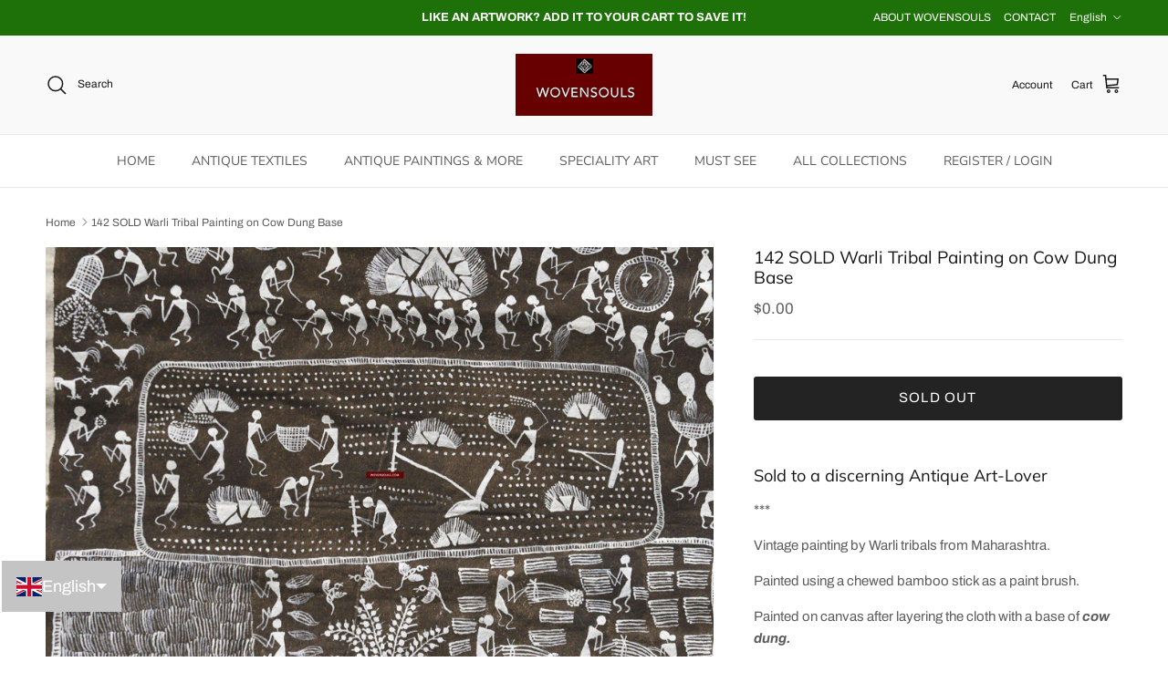

--- FILE ---
content_type: text/html; charset=utf-8
request_url: https://wovensouls.com/products/warli-tribal-painting-vintage-indian-folk-art
body_size: 42864
content:
<!doctype html>
<html class="no-js" lang="en" dir="ltr">
<head><meta charset="utf-8">
<meta name="viewport" content="width=device-width,initial-scale=1">
<title>142 SOLD Warli Tribal Painting on Cow Dung Base - Antique Art &ndash; WOVENSOULS Antique Textiles &amp; Art Gallery</title><link rel="canonical" href="https://wovensouls.com/products/warli-tribal-painting-vintage-indian-folk-art"><link rel="icon" href="//wovensouls.com/cdn/shop/files/FAVICON.png?crop=center&height=48&v=1735929511&width=48" type="image/png">
  <link rel="apple-touch-icon" href="//wovensouls.com/cdn/shop/files/FAVICON.png?crop=center&height=180&v=1735929511&width=180"><meta name="description" content="Vintage painting by Warli tribals from Maharashtra. Painted using a chewed bamboo stick as a paint brush. Painted on canvas after - Antique Art"><meta property="og:site_name" content="WOVENSOULS Antique Textiles &amp; Art Gallery">
<meta property="og:url" content="https://wovensouls.com/products/warli-tribal-painting-vintage-indian-folk-art">
<meta property="og:title" content="142 SOLD Warli Tribal Painting on Cow Dung Base - Antique Art">
<meta property="og:type" content="product">
<meta property="og:description" content="Vintage painting by Warli tribals from Maharashtra. Painted using a chewed bamboo stick as a paint brush. Painted on canvas after - Antique Art"><meta property="og:image" content="http://wovensouls.com/cdn/shop/files/142-SOLD-Warli-Tribal-Painting-on-Cow-Dung-Base-WOVENSOULS-1687373826302.jpg?crop=center&height=1200&v=1687373828&width=1200">
  <meta property="og:image:secure_url" content="https://wovensouls.com/cdn/shop/files/142-SOLD-Warli-Tribal-Painting-on-Cow-Dung-Base-WOVENSOULS-1687373826302.jpg?crop=center&height=1200&v=1687373828&width=1200">
  <meta property="og:image:width" content="1800">
  <meta property="og:image:height" content="1200"><meta property="og:price:amount" content="0.00">
  <meta property="og:price:currency" content="USD"><meta name="twitter:card" content="summary_large_image">
<meta name="twitter:title" content="142 SOLD Warli Tribal Painting on Cow Dung Base - Antique Art">
<meta name="twitter:description" content="Vintage painting by Warli tribals from Maharashtra. Painted using a chewed bamboo stick as a paint brush. Painted on canvas after - Antique Art">
<style>@font-face {
  font-family: Archivo;
  font-weight: 400;
  font-style: normal;
  font-display: fallback;
  src: url("//wovensouls.com/cdn/fonts/archivo/archivo_n4.dc8d917cc69af0a65ae04d01fd8eeab28a3573c9.woff2") format("woff2"),
       url("//wovensouls.com/cdn/fonts/archivo/archivo_n4.bd6b9c34fdb81d7646836be8065ce3c80a2cc984.woff") format("woff");
}
@font-face {
  font-family: Archivo;
  font-weight: 700;
  font-style: normal;
  font-display: fallback;
  src: url("//wovensouls.com/cdn/fonts/archivo/archivo_n7.651b020b3543640c100112be6f1c1b8e816c7f13.woff2") format("woff2"),
       url("//wovensouls.com/cdn/fonts/archivo/archivo_n7.7e9106d320e6594976a7dcb57957f3e712e83c96.woff") format("woff");
}
@font-face {
  font-family: Archivo;
  font-weight: 500;
  font-style: normal;
  font-display: fallback;
  src: url("//wovensouls.com/cdn/fonts/archivo/archivo_n5.272841b6d6b831864f7fecfa55541752bb399511.woff2") format("woff2"),
       url("//wovensouls.com/cdn/fonts/archivo/archivo_n5.27fb58a71a175084eb68e15500549a69fe15738e.woff") format("woff");
}
@font-face {
  font-family: Archivo;
  font-weight: 400;
  font-style: italic;
  font-display: fallback;
  src: url("//wovensouls.com/cdn/fonts/archivo/archivo_i4.37d8c4e02dc4f8e8b559f47082eb24a5c48c2908.woff2") format("woff2"),
       url("//wovensouls.com/cdn/fonts/archivo/archivo_i4.839d35d75c605237591e73815270f86ab696602c.woff") format("woff");
}
@font-face {
  font-family: Archivo;
  font-weight: 700;
  font-style: italic;
  font-display: fallback;
  src: url("//wovensouls.com/cdn/fonts/archivo/archivo_i7.3dc798c6f261b8341dd97dd5c78d97d457c63517.woff2") format("woff2"),
       url("//wovensouls.com/cdn/fonts/archivo/archivo_i7.3b65e9d326e7379bd5f15bcb927c5d533d950ff6.woff") format("woff");
}
@font-face {
  font-family: Muli;
  font-weight: 400;
  font-style: normal;
  font-display: fallback;
  src: url("//wovensouls.com/cdn/fonts/muli/muli_n4.e949947cfff05efcc994b2e2db40359a04fa9a92.woff2") format("woff2"),
       url("//wovensouls.com/cdn/fonts/muli/muli_n4.35355e4a0c27c9bc94d9af3f9bcb586d8229277a.woff") format("woff");
}
@font-face {
  font-family: Trirong;
  font-weight: 700;
  font-style: normal;
  font-display: fallback;
  src: url("//wovensouls.com/cdn/fonts/trirong/trirong_n7.a33ed6536f9a7c6d7a9d0b52e1e13fd44f544eff.woff2") format("woff2"),
       url("//wovensouls.com/cdn/fonts/trirong/trirong_n7.cdb88d0f8e5c427b393745c8cdeb8bc085cbacff.woff") format("woff");
}
@font-face {
  font-family: "Nunito Sans";
  font-weight: 400;
  font-style: normal;
  font-display: fallback;
  src: url("//wovensouls.com/cdn/fonts/nunito_sans/nunitosans_n4.0276fe080df0ca4e6a22d9cb55aed3ed5ba6b1da.woff2") format("woff2"),
       url("//wovensouls.com/cdn/fonts/nunito_sans/nunitosans_n4.b4964bee2f5e7fd9c3826447e73afe2baad607b7.woff") format("woff");
}
@font-face {
  font-family: "Nunito Sans";
  font-weight: 600;
  font-style: normal;
  font-display: fallback;
  src: url("//wovensouls.com/cdn/fonts/nunito_sans/nunitosans_n6.6e9464eba570101a53130c8130a9e17a8eb55c21.woff2") format("woff2"),
       url("//wovensouls.com/cdn/fonts/nunito_sans/nunitosans_n6.25a0ac0c0a8a26038c7787054dd6058dfbc20fa8.woff") format("woff");
}
:root {
  --page-container-width:          2200px;
  --reading-container-width:       720px;
  --divider-opacity:               0.14;
  --gutter-large:                  30px;
  --gutter-desktop:                20px;
  --gutter-mobile:                 16px;
  --section-padding:               50px;
  --larger-section-padding:        80px;
  --larger-section-padding-mobile: 60px;
  --largest-section-padding:       110px;
  --aos-animate-duration:          0.6s;

  --base-font-family:              Archivo, sans-serif;
  --base-font-weight:              400;
  --base-font-style:               normal;
  --heading-font-family:           Muli, sans-serif;
  --heading-font-weight:           400;
  --heading-font-style:            normal;
  --logo-font-family:              Trirong, serif;
  --logo-font-weight:              700;
  --logo-font-style:               normal;
  --nav-font-family:               "Nunito Sans", sans-serif;
  --nav-font-weight:               400;
  --nav-font-style:                normal;

  --base-text-size:15px;
  --base-line-height:              1.6;
  --input-text-size:16px;
  --smaller-text-size-1:12px;
  --smaller-text-size-2:14px;
  --smaller-text-size-3:12px;
  --smaller-text-size-4:11px;
  --larger-text-size:19px;
  --super-large-text-size:33px;
  --super-large-mobile-text-size:15px;
  --larger-mobile-text-size:15px;
  --logo-text-size:12px;--btn-letter-spacing: 0.08em;
    --btn-text-transform: uppercase;
    --button-text-size: 13px;
    --quickbuy-button-text-size: 13;
    --small-feature-link-font-size: 0.75em;
    --input-btn-padding-top:             1.2em;
    --input-btn-padding-bottom:          1.2em;--heading-text-transform:none;
  --nav-text-size:                      14px;
  --mobile-menu-font-weight:            600;

  --body-bg-color:                      255 255 255;
  --bg-color:                           255 255 255;
  --body-text-color:                    92 92 92;
  --text-color:                         92 92 92;

  --header-text-col:                    #171717;--header-text-hover-col:             var(--header-text-col);--header-bg-col:                     #f9f9f9;
  --heading-color:                     23 23 23;
  --body-heading-color:                23 23 23;
  --heading-divider-col:               #e7e7e9;

  --logo-col:                          #171717;
  --main-nav-bg:                       #ffffff;
  --main-nav-link-col:                 #5c5c5c;
  --main-nav-link-hover-col:           #6e1605;
  --main-nav-link-featured-col:        #b61d0f;

  --link-color:                        193 100 82;
  --body-link-color:                   193 100 82;

  --btn-bg-color:                        35 35 35;
  --btn-bg-hover-color:                  110 22 5;
  --btn-border-color:                    35 35 35;
  --btn-border-hover-color:              110 22 5;
  --btn-text-color:                      255 255 255;
  --btn-text-hover-color:                255 255 255;--btn-alt-bg-color:                    255 255 255;
  --btn-alt-text-color:                  23 23 23;
  --btn-alt-border-color:                23 23 23;
  --btn-alt-border-hover-color:          23 23 23;--btn-ter-bg-color:                    235 235 235;
  --btn-ter-text-color:                  41 41 41;
  --btn-ter-bg-hover-color:              35 35 35;
  --btn-ter-text-hover-color:            255 255 255;--btn-border-radius: 3px;--color-scheme-default:                             #ffffff;
  --color-scheme-default-color:                       255 255 255;
  --color-scheme-default-text-color:                  92 92 92;
  --color-scheme-default-head-color:                  23 23 23;
  --color-scheme-default-link-color:                  193 100 82;
  --color-scheme-default-btn-text-color:              255 255 255;
  --color-scheme-default-btn-text-hover-color:        255 255 255;
  --color-scheme-default-btn-bg-color:                35 35 35;
  --color-scheme-default-btn-bg-hover-color:          110 22 5;
  --color-scheme-default-btn-border-color:            35 35 35;
  --color-scheme-default-btn-border-hover-color:      110 22 5;
  --color-scheme-default-btn-alt-text-color:          23 23 23;
  --color-scheme-default-btn-alt-bg-color:            255 255 255;
  --color-scheme-default-btn-alt-border-color:        23 23 23;
  --color-scheme-default-btn-alt-border-hover-color:  23 23 23;

  --color-scheme-1:                             #faf2e4;
  --color-scheme-1-color:                       250 242 228;
  --color-scheme-1-text-color:                  92 92 92;
  --color-scheme-1-head-color:                  23 23 23;
  --color-scheme-1-link-color:                  193 100 82;
  --color-scheme-1-btn-text-color:              255 255 255;
  --color-scheme-1-btn-text-hover-color:        255 255 255;
  --color-scheme-1-btn-bg-color:                35 35 35;
  --color-scheme-1-btn-bg-hover-color:          0 0 0;
  --color-scheme-1-btn-border-color:            35 35 35;
  --color-scheme-1-btn-border-hover-color:      0 0 0;
  --color-scheme-1-btn-alt-text-color:          35 35 35;
  --color-scheme-1-btn-alt-bg-color:            255 255 255;
  --color-scheme-1-btn-alt-border-color:        35 35 35;
  --color-scheme-1-btn-alt-border-hover-color:  35 35 35;

  --color-scheme-2:                             #faf2e6;
  --color-scheme-2-color:                       250 242 230;
  --color-scheme-2-text-color:                  92 92 92;
  --color-scheme-2-head-color:                  23 23 23;
  --color-scheme-2-link-color:                  193 100 82;
  --color-scheme-2-btn-text-color:              255 255 255;
  --color-scheme-2-btn-text-hover-color:        255 255 255;
  --color-scheme-2-btn-bg-color:                35 35 35;
  --color-scheme-2-btn-bg-hover-color:          0 0 0;
  --color-scheme-2-btn-border-color:            35 35 35;
  --color-scheme-2-btn-border-hover-color:      0 0 0;
  --color-scheme-2-btn-alt-text-color:          35 35 35;
  --color-scheme-2-btn-alt-bg-color:            255 255 255;
  --color-scheme-2-btn-alt-border-color:        35 35 35;
  --color-scheme-2-btn-alt-border-hover-color:  35 35 35;

  /* Shop Pay payment terms */
  --payment-terms-background-color:    #ffffff;--quickbuy-bg: 255 255 255;--body-input-background-color:       rgb(var(--body-bg-color));
  --input-background-color:            rgb(var(--body-bg-color));
  --body-input-text-color:             var(--body-text-color);
  --input-text-color:                  var(--body-text-color);
  --body-input-border-color:           rgb(214, 214, 214);
  --input-border-color:                rgb(214, 214, 214);
  --input-border-color-hover:          rgb(165, 165, 165);
  --input-border-color-active:         rgb(92, 92, 92);

  --swatch-cross-svg:                  url("data:image/svg+xml,%3Csvg xmlns='http://www.w3.org/2000/svg' width='240' height='240' viewBox='0 0 24 24' fill='none' stroke='rgb(214, 214, 214)' stroke-width='0.09' preserveAspectRatio='none' %3E%3Cline x1='24' y1='0' x2='0' y2='24'%3E%3C/line%3E%3C/svg%3E");
  --swatch-cross-hover:                url("data:image/svg+xml,%3Csvg xmlns='http://www.w3.org/2000/svg' width='240' height='240' viewBox='0 0 24 24' fill='none' stroke='rgb(165, 165, 165)' stroke-width='0.09' preserveAspectRatio='none' %3E%3Cline x1='24' y1='0' x2='0' y2='24'%3E%3C/line%3E%3C/svg%3E");
  --swatch-cross-active:               url("data:image/svg+xml,%3Csvg xmlns='http://www.w3.org/2000/svg' width='240' height='240' viewBox='0 0 24 24' fill='none' stroke='rgb(92, 92, 92)' stroke-width='0.09' preserveAspectRatio='none' %3E%3Cline x1='24' y1='0' x2='0' y2='24'%3E%3C/line%3E%3C/svg%3E");

  --footer-divider-col:                #efdfc7;
  --footer-text-col:                   92 92 92;
  --footer-heading-col:                110 22 5;
  --footer-bg:                         #faf2e6;--product-label-overlay-justify: flex-start;--product-label-overlay-align: flex-start;--product-label-overlay-reduction-text:   #ffffff;
  --product-label-overlay-reduction-bg:     #c20000;
  --product-label-overlay-stock-text:       #ffffff;
  --product-label-overlay-stock-bg:         #09728c;
  --product-label-overlay-new-text:         #ffffff;
  --product-label-overlay-new-bg:           #6e1605;
  --product-label-overlay-meta-text:        #ffffff;
  --product-label-overlay-meta-bg:          #bd2585;
  --product-label-sale-text:                #c20000;
  --product-label-sold-text:                #171717;
  --product-label-preorder-text:            #3ea36a;

  --product-block-crop-align:               center;

  
  --product-block-price-align:              flex-start;
  --product-block-price-item-margin-start:  initial;
  --product-block-price-item-margin-end:    .5rem;
  

  --collection-block-image-position:   center center;

  --swatch-picker-image-size:          40px;
  --swatch-crop-align:                 center center;

  --image-overlay-text-color:          255 255 255;--image-overlay-bg:                  rgba(0, 0, 0, 0.12);
  --image-overlay-shadow-start:        rgb(0 0 0 / 0.16);
  --image-overlay-box-opacity:         0.88;.image-overlay--bg-box .text-overlay .text-overlay__text {
      --image-overlay-box-bg: 255 255 255;
      --heading-color: var(--body-heading-color);
      --text-color: var(--body-text-color);
      --link-color: var(--body-link-color);
    }--product-inventory-ok-box-color:            #f2faf0;
  --product-inventory-ok-text-color:           #108043;
  --product-inventory-ok-icon-box-fill-color:  #fff;
  --product-inventory-low-box-color:           #fcf1cd;
  --product-inventory-low-text-color:          #dd9a1a;
  --product-inventory-low-icon-box-fill-color: #fff;
  --product-inventory-low-text-color-channels: 16, 128, 67;
  --product-inventory-ok-text-color-channels:  221, 154, 26;

  --rating-star-color: 193 100 82;
}::selection {
    background: rgb(var(--body-heading-color));
    color: rgb(var(--body-bg-color));
  }
  ::-moz-selection {
    background: rgb(var(--body-heading-color));
    color: rgb(var(--body-bg-color));
  }.use-color-scheme--default {
  --product-label-sale-text:           #c20000;
  --product-label-sold-text:           #171717;
  --product-label-preorder-text:       #3ea36a;
  --input-background-color:            rgb(var(--body-bg-color));
  --input-text-color:                  var(--body-input-text-color);
  --input-border-color:                rgb(214, 214, 214);
  --input-border-color-hover:          rgb(165, 165, 165);
  --input-border-color-active:         rgb(92, 92, 92);
}</style>

  <link href="//wovensouls.com/cdn/shop/t/84/assets/main.css?v=155629054497702245621742188902" rel="stylesheet" type="text/css" media="all" />
<link rel="preload" as="font" href="//wovensouls.com/cdn/fonts/archivo/archivo_n4.dc8d917cc69af0a65ae04d01fd8eeab28a3573c9.woff2" type="font/woff2" crossorigin><link rel="preload" as="font" href="//wovensouls.com/cdn/fonts/muli/muli_n4.e949947cfff05efcc994b2e2db40359a04fa9a92.woff2" type="font/woff2" crossorigin><script>
    document.documentElement.className = document.documentElement.className.replace('no-js', 'js');

    window.theme = {
      info: {
        name: 'Symmetry',
        version: '7.3.0'
      },
      device: {
        hasTouch: window.matchMedia('(any-pointer: coarse)').matches,
        hasHover: window.matchMedia('(hover: hover)').matches
      },
      mediaQueries: {
        md: '(min-width: 768px)',
        productMediaCarouselBreak: '(min-width: 1041px)'
      },
      routes: {
        base: 'https://wovensouls.com',
        cart: '/cart',
        cartAdd: '/cart/add.js',
        cartUpdate: '/cart/update.js',
        predictiveSearch: '/search/suggest'
      },
      strings: {
        cartTermsConfirmation: "You must agree to the terms and conditions before continuing.",
        cartItemsQuantityError: "You can only add [QUANTITY] of this item to your cart.",
        generalSearchViewAll: "View all search results",
        noStock: "Sold out",
        noVariant: "Unavailable",
        productsProductChooseA: "Choose a",
        generalSearchPages: "Pages",
        generalSearchNoResultsWithoutTerms: "Sorry, we couldnʼt find any results",
        shippingCalculator: {
          singleRate: "There is one shipping rate for this destination:",
          multipleRates: "There are multiple shipping rates for this destination:",
          noRates: "We do not ship to this destination."
        }
      },
      settings: {
        moneyWithCurrencyFormat: "\u003cspan class=hide-price-guest\u003e${{amount}} USD\u003c\/span\u003e",
        cartType: "drawer",
        afterAddToCart: "drawer",
        quickbuyStyle: "off",
        externalLinksNewTab: true,
        internalLinksSmoothScroll: true
      }
    }

    theme.inlineNavigationCheck = function() {
      var pageHeader = document.querySelector('.pageheader'),
          inlineNavContainer = pageHeader.querySelector('.logo-area__left__inner'),
          inlineNav = inlineNavContainer.querySelector('.navigation--left');
      if (inlineNav && getComputedStyle(inlineNav).display != 'none') {
        var inlineMenuCentered = document.querySelector('.pageheader--layout-inline-menu-center'),
            logoContainer = document.querySelector('.logo-area__middle__inner');
        if(inlineMenuCentered) {
          var rightWidth = document.querySelector('.logo-area__right__inner').clientWidth,
              middleWidth = logoContainer.clientWidth,
              logoArea = document.querySelector('.logo-area'),
              computedLogoAreaStyle = getComputedStyle(logoArea),
              logoAreaInnerWidth = logoArea.clientWidth - Math.ceil(parseFloat(computedLogoAreaStyle.paddingLeft)) - Math.ceil(parseFloat(computedLogoAreaStyle.paddingRight)),
              availableNavWidth = logoAreaInnerWidth - Math.max(rightWidth, middleWidth) * 2 - 40;
          inlineNavContainer.style.maxWidth = availableNavWidth + 'px';
        }

        var firstInlineNavLink = inlineNav.querySelector('.navigation__item:first-child'),
            lastInlineNavLink = inlineNav.querySelector('.navigation__item:last-child');
        if (lastInlineNavLink) {
          var inlineNavWidth = null;
          if(document.querySelector('html[dir=rtl]')) {
            inlineNavWidth = firstInlineNavLink.offsetLeft - lastInlineNavLink.offsetLeft + firstInlineNavLink.offsetWidth;
          } else {
            inlineNavWidth = lastInlineNavLink.offsetLeft - firstInlineNavLink.offsetLeft + lastInlineNavLink.offsetWidth;
          }
          if (inlineNavContainer.offsetWidth >= inlineNavWidth) {
            pageHeader.classList.add('pageheader--layout-inline-permitted');
            var tallLogo = logoContainer.clientHeight > lastInlineNavLink.clientHeight + 20;
            if (tallLogo) {
              inlineNav.classList.add('navigation--tight-underline');
            } else {
              inlineNav.classList.remove('navigation--tight-underline');
            }
          } else {
            pageHeader.classList.remove('pageheader--layout-inline-permitted');
          }
        }
      }
    };

    theme.setInitialHeaderHeightProperty = () => {
      const section = document.querySelector('.section-header');
      if (section) {
        document.documentElement.style.setProperty('--theme-header-height', Math.ceil(section.clientHeight) + 'px');
      }
    };
  </script>

  <script src="//wovensouls.com/cdn/shop/t/84/assets/main.js?v=71597228913418551581742188902" defer></script>
    <script src="//wovensouls.com/cdn/shop/t/84/assets/animate-on-scroll.js?v=15249566486942820451742188902" defer></script>
    <link href="//wovensouls.com/cdn/shop/t/84/assets/animate-on-scroll.css?v=116824741000487223811742188902" rel="stylesheet" type="text/css" media="all" />
  

  <script>window.performance && window.performance.mark && window.performance.mark('shopify.content_for_header.start');</script><meta name="google-site-verification" content="Yx_drrM7GfQ80e_zC1umP7_rqUOSpeyuGAa_I6V4gFc">
<meta id="shopify-digital-wallet" name="shopify-digital-wallet" content="/6727855/digital_wallets/dialog">
<link rel="alternate" hreflang="x-default" href="https://wovensouls.com/products/warli-tribal-painting-vintage-indian-folk-art">
<link rel="alternate" hreflang="fr" href="https://wovensouls.com/fr/products/142-vendu-a-la-peinture-tribale-warli-sur-la-base-de-la-bouse-de-vache">
<link rel="alternate" hreflang="de" href="https://wovensouls.com/de/products/142-verkaufte-warli-stammesmalerei-auf-kuhdungbasis">
<link rel="alternate" hreflang="it" href="https://wovensouls.com/it/products/142-venduto-warli-tribal-painting-sulla-base-di-sterco-di-mucca">
<link rel="alternate" type="application/json+oembed" href="https://wovensouls.com/products/warli-tribal-painting-vintage-indian-folk-art.oembed">
<script async="async" src="/checkouts/internal/preloads.js?locale=en-US"></script>
<script id="shopify-features" type="application/json">{"accessToken":"259515595b32ca3a0820b38fa67d9f08","betas":["rich-media-storefront-analytics"],"domain":"wovensouls.com","predictiveSearch":true,"shopId":6727855,"locale":"en"}</script>
<script>var Shopify = Shopify || {};
Shopify.shop = "wovensouls.myshopify.com";
Shopify.locale = "en";
Shopify.currency = {"active":"USD","rate":"1.0"};
Shopify.country = "US";
Shopify.theme = {"name":"Symmetry (after Ebay App)","id":177003692322,"schema_name":"Symmetry","schema_version":"7.3.0","theme_store_id":568,"role":"main"};
Shopify.theme.handle = "null";
Shopify.theme.style = {"id":null,"handle":null};
Shopify.cdnHost = "wovensouls.com/cdn";
Shopify.routes = Shopify.routes || {};
Shopify.routes.root = "/";</script>
<script type="module">!function(o){(o.Shopify=o.Shopify||{}).modules=!0}(window);</script>
<script>!function(o){function n(){var o=[];function n(){o.push(Array.prototype.slice.apply(arguments))}return n.q=o,n}var t=o.Shopify=o.Shopify||{};t.loadFeatures=n(),t.autoloadFeatures=n()}(window);</script>
<script id="shop-js-analytics" type="application/json">{"pageType":"product"}</script>
<script defer="defer" async type="module" src="//wovensouls.com/cdn/shopifycloud/shop-js/modules/v2/client.init-shop-cart-sync_DtuiiIyl.en.esm.js"></script>
<script defer="defer" async type="module" src="//wovensouls.com/cdn/shopifycloud/shop-js/modules/v2/chunk.common_CUHEfi5Q.esm.js"></script>
<script type="module">
  await import("//wovensouls.com/cdn/shopifycloud/shop-js/modules/v2/client.init-shop-cart-sync_DtuiiIyl.en.esm.js");
await import("//wovensouls.com/cdn/shopifycloud/shop-js/modules/v2/chunk.common_CUHEfi5Q.esm.js");

  window.Shopify.SignInWithShop?.initShopCartSync?.({"fedCMEnabled":true,"windoidEnabled":true});

</script>
<script id="__st">var __st={"a":6727855,"offset":28800,"reqid":"dc07b7af-90a7-4842-b17e-31c64c1fe399-1767102831","pageurl":"wovensouls.com\/products\/warli-tribal-painting-vintage-indian-folk-art","u":"af7b86c3ad47","p":"product","rtyp":"product","rid":8803324675};</script>
<script>window.ShopifyPaypalV4VisibilityTracking = true;</script>
<script id="captcha-bootstrap">!function(){'use strict';const t='contact',e='account',n='new_comment',o=[[t,t],['blogs',n],['comments',n],[t,'customer']],c=[[e,'customer_login'],[e,'guest_login'],[e,'recover_customer_password'],[e,'create_customer']],r=t=>t.map((([t,e])=>`form[action*='/${t}']:not([data-nocaptcha='true']) input[name='form_type'][value='${e}']`)).join(','),a=t=>()=>t?[...document.querySelectorAll(t)].map((t=>t.form)):[];function s(){const t=[...o],e=r(t);return a(e)}const i='password',u='form_key',d=['recaptcha-v3-token','g-recaptcha-response','h-captcha-response',i],f=()=>{try{return window.sessionStorage}catch{return}},m='__shopify_v',_=t=>t.elements[u];function p(t,e,n=!1){try{const o=window.sessionStorage,c=JSON.parse(o.getItem(e)),{data:r}=function(t){const{data:e,action:n}=t;return t[m]||n?{data:e,action:n}:{data:t,action:n}}(c);for(const[e,n]of Object.entries(r))t.elements[e]&&(t.elements[e].value=n);n&&o.removeItem(e)}catch(o){console.error('form repopulation failed',{error:o})}}const l='form_type',E='cptcha';function T(t){t.dataset[E]=!0}const w=window,h=w.document,L='Shopify',v='ce_forms',y='captcha';let A=!1;((t,e)=>{const n=(g='f06e6c50-85a8-45c8-87d0-21a2b65856fe',I='https://cdn.shopify.com/shopifycloud/storefront-forms-hcaptcha/ce_storefront_forms_captcha_hcaptcha.v1.5.2.iife.js',D={infoText:'Protected by hCaptcha',privacyText:'Privacy',termsText:'Terms'},(t,e,n)=>{const o=w[L][v],c=o.bindForm;if(c)return c(t,g,e,D).then(n);var r;o.q.push([[t,g,e,D],n]),r=I,A||(h.body.append(Object.assign(h.createElement('script'),{id:'captcha-provider',async:!0,src:r})),A=!0)});var g,I,D;w[L]=w[L]||{},w[L][v]=w[L][v]||{},w[L][v].q=[],w[L][y]=w[L][y]||{},w[L][y].protect=function(t,e){n(t,void 0,e),T(t)},Object.freeze(w[L][y]),function(t,e,n,w,h,L){const[v,y,A,g]=function(t,e,n){const i=e?o:[],u=t?c:[],d=[...i,...u],f=r(d),m=r(i),_=r(d.filter((([t,e])=>n.includes(e))));return[a(f),a(m),a(_),s()]}(w,h,L),I=t=>{const e=t.target;return e instanceof HTMLFormElement?e:e&&e.form},D=t=>v().includes(t);t.addEventListener('submit',(t=>{const e=I(t);if(!e)return;const n=D(e)&&!e.dataset.hcaptchaBound&&!e.dataset.recaptchaBound,o=_(e),c=g().includes(e)&&(!o||!o.value);(n||c)&&t.preventDefault(),c&&!n&&(function(t){try{if(!f())return;!function(t){const e=f();if(!e)return;const n=_(t);if(!n)return;const o=n.value;o&&e.removeItem(o)}(t);const e=Array.from(Array(32),(()=>Math.random().toString(36)[2])).join('');!function(t,e){_(t)||t.append(Object.assign(document.createElement('input'),{type:'hidden',name:u})),t.elements[u].value=e}(t,e),function(t,e){const n=f();if(!n)return;const o=[...t.querySelectorAll(`input[type='${i}']`)].map((({name:t})=>t)),c=[...d,...o],r={};for(const[a,s]of new FormData(t).entries())c.includes(a)||(r[a]=s);n.setItem(e,JSON.stringify({[m]:1,action:t.action,data:r}))}(t,e)}catch(e){console.error('failed to persist form',e)}}(e),e.submit())}));const S=(t,e)=>{t&&!t.dataset[E]&&(n(t,e.some((e=>e===t))),T(t))};for(const o of['focusin','change'])t.addEventListener(o,(t=>{const e=I(t);D(e)&&S(e,y())}));const B=e.get('form_key'),M=e.get(l),P=B&&M;t.addEventListener('DOMContentLoaded',(()=>{const t=y();if(P)for(const e of t)e.elements[l].value===M&&p(e,B);[...new Set([...A(),...v().filter((t=>'true'===t.dataset.shopifyCaptcha))])].forEach((e=>S(e,t)))}))}(h,new URLSearchParams(w.location.search),n,t,e,['guest_login'])})(!0,!1)}();</script>
<script integrity="sha256-4kQ18oKyAcykRKYeNunJcIwy7WH5gtpwJnB7kiuLZ1E=" data-source-attribution="shopify.loadfeatures" defer="defer" src="//wovensouls.com/cdn/shopifycloud/storefront/assets/storefront/load_feature-a0a9edcb.js" crossorigin="anonymous"></script>
<script data-source-attribution="shopify.dynamic_checkout.dynamic.init">var Shopify=Shopify||{};Shopify.PaymentButton=Shopify.PaymentButton||{isStorefrontPortableWallets:!0,init:function(){window.Shopify.PaymentButton.init=function(){};var t=document.createElement("script");t.src="https://wovensouls.com/cdn/shopifycloud/portable-wallets/latest/portable-wallets.en.js",t.type="module",document.head.appendChild(t)}};
</script>
<script data-source-attribution="shopify.dynamic_checkout.buyer_consent">
  function portableWalletsHideBuyerConsent(e){var t=document.getElementById("shopify-buyer-consent"),n=document.getElementById("shopify-subscription-policy-button");t&&n&&(t.classList.add("hidden"),t.setAttribute("aria-hidden","true"),n.removeEventListener("click",e))}function portableWalletsShowBuyerConsent(e){var t=document.getElementById("shopify-buyer-consent"),n=document.getElementById("shopify-subscription-policy-button");t&&n&&(t.classList.remove("hidden"),t.removeAttribute("aria-hidden"),n.addEventListener("click",e))}window.Shopify?.PaymentButton&&(window.Shopify.PaymentButton.hideBuyerConsent=portableWalletsHideBuyerConsent,window.Shopify.PaymentButton.showBuyerConsent=portableWalletsShowBuyerConsent);
</script>
<script data-source-attribution="shopify.dynamic_checkout.cart.bootstrap">document.addEventListener("DOMContentLoaded",(function(){function t(){return document.querySelector("shopify-accelerated-checkout-cart, shopify-accelerated-checkout")}if(t())Shopify.PaymentButton.init();else{new MutationObserver((function(e,n){t()&&(Shopify.PaymentButton.init(),n.disconnect())})).observe(document.body,{childList:!0,subtree:!0})}}));
</script>
<script id='scb4127' type='text/javascript' async='' src='https://wovensouls.com/cdn/shopifycloud/privacy-banner/storefront-banner.js'></script><link id="shopify-accelerated-checkout-styles" rel="stylesheet" media="screen" href="https://wovensouls.com/cdn/shopifycloud/portable-wallets/latest/accelerated-checkout-backwards-compat.css" crossorigin="anonymous">
<style id="shopify-accelerated-checkout-cart">
        #shopify-buyer-consent {
  margin-top: 1em;
  display: inline-block;
  width: 100%;
}

#shopify-buyer-consent.hidden {
  display: none;
}

#shopify-subscription-policy-button {
  background: none;
  border: none;
  padding: 0;
  text-decoration: underline;
  font-size: inherit;
  cursor: pointer;
}

#shopify-subscription-policy-button::before {
  box-shadow: none;
}

      </style>
<script id="sections-script" data-sections="related-products" defer="defer" src="//wovensouls.com/cdn/shop/t/84/compiled_assets/scripts.js?78411"></script>
<script>window.performance && window.performance.mark && window.performance.mark('shopify.content_for_header.end');</script>
<!-- CC Custom Head Start --><!-- CC Custom Head End --><!-- BEGIN app block: shopify://apps/pin-it-pinterest-save-button/blocks/app-embed/b4ccbe83-a934-440a-a7cb-4c563c1a8dc3 --><script>
  window.roarJs = window.roarJs || {};
  roarJs.PinitConfig = {
    metafields: {
      shop: "wovensouls.myshopify.com",
      settings: {"enabled":"1","param":{"pin_icon":"1","icon_size":"30","button_text":"","button_size":"14","image_height_small":"150","image_width_small":"150","image_height":"150","image_width":"150"},"style":{"color":"#e60023","background":"#ffffff","type":"basic","size":"slim","radius":"2"},"position":{"value":"top_left","bottom":"10","top":"10","left":"10","right":"10"},"rule":{"mobile":"1"}},
      moneyFormat: "\u003cspan class=hide-price-guest\u003e${{amount}}\u003c\/span\u003e"
    }
  }
</script>
<script src='https://cdn.shopify.com/extensions/019a9199-05e8-78c8-a6aa-25556075e37a/legal-3/assets/pinit.js' defer></script>


<!-- END app block --><!-- BEGIN app block: shopify://apps/blockx-country-blocker/blocks/app-embed/b7d028e1-4369-4ca2-8d8c-e7d90d1ba404 --><script src="https://country-blocker.zend-apps.com/scripts/8569/45a042358c47c0059ee86d8508dfcbec.js" async></script><!-- END app block --><!-- BEGIN app block: shopify://apps/langshop/blocks/sdk/84899e01-2b29-42af-99d6-46d16daa2111 --><!-- BEGIN app snippet: config --><script type="text/javascript">
    /** Workaround for backward compatibility with old versions of localized themes */
    if (window.LangShopConfig && window.LangShopConfig.themeDynamics && window.LangShopConfig.themeDynamics.length) {
        themeDynamics = window.LangShopConfig.themeDynamics;
    } else {
        themeDynamics = [];
    }

    window.LangShopConfig = {
    "currentLanguage": "en",
    "currentCurrency": "usd",
    "currentCountry": "US",
    "shopifyLocales": [{"code":"en","name":"English","endonym_name":"English","rootUrl":"\/"},{"code":"fr","name":"French","endonym_name":"français","rootUrl":"\/fr"},{"code":"de","name":"German","endonym_name":"Deutsch","rootUrl":"\/de"},{"code":"it","name":"Italian","endonym_name":"Italiano","rootUrl":"\/it"}    ],
    "shopifyCountries": [{"code":"AR","name":"Argentina", "currency":"USD"},{"code":"AM","name":"Armenia", "currency":"USD"},{"code":"AU","name":"Australia", "currency":"USD"},{"code":"AT","name":"Austria", "currency":"USD"},{"code":"AZ","name":"Azerbaijan", "currency":"USD"},{"code":"BH","name":"Bahrain", "currency":"USD"},{"code":"BE","name":"Belgium", "currency":"USD"},{"code":"BT","name":"Bhutan", "currency":"USD"},{"code":"BR","name":"Brazil", "currency":"USD"},{"code":"BN","name":"Brunei", "currency":"USD"},{"code":"CA","name":"Canada", "currency":"USD"},{"code":"CL","name":"Chile", "currency":"USD"},{"code":"CN","name":"China", "currency":"USD"},{"code":"CO","name":"Colombia", "currency":"USD"},{"code":"DK","name":"Denmark", "currency":"USD"},{"code":"EC","name":"Ecuador", "currency":"USD"},{"code":"FI","name":"Finland", "currency":"USD"},{"code":"FR","name":"France", "currency":"USD"},{"code":"DE","name":"Germany", "currency":"USD"},{"code":"HK","name":"Hong Kong SAR", "currency":"USD"},{"code":"IN","name":"India", "currency":"USD"},{"code":"ID","name":"Indonesia", "currency":"USD"},{"code":"IQ","name":"Iraq", "currency":"USD"},{"code":"IE","name":"Ireland", "currency":"USD"},{"code":"IL","name":"Israel", "currency":"USD"},{"code":"IT","name":"Italy", "currency":"USD"},{"code":"JP","name":"Japan", "currency":"USD"},{"code":"KW","name":"Kuwait", "currency":"USD"},{"code":"LU","name":"Luxembourg", "currency":"USD"},{"code":"MO","name":"Macao SAR", "currency":"USD"},{"code":"MY","name":"Malaysia", "currency":"USD"},{"code":"NL","name":"Netherlands", "currency":"USD"},{"code":"NZ","name":"New Zealand", "currency":"USD"},{"code":"NO","name":"Norway", "currency":"USD"},{"code":"PH","name":"Philippines", "currency":"USD"},{"code":"PT","name":"Portugal", "currency":"USD"},{"code":"SG","name":"Singapore", "currency":"USD"},{"code":"KR","name":"South Korea", "currency":"USD"},{"code":"ES","name":"Spain", "currency":"USD"},{"code":"LK","name":"Sri Lanka", "currency":"USD"},{"code":"SE","name":"Sweden", "currency":"USD"},{"code":"CH","name":"Switzerland", "currency":"USD"},{"code":"TH","name":"Thailand", "currency":"USD"},{"code":"AE","name":"United Arab Emirates", "currency":"USD"},{"code":"GB","name":"United Kingdom", "currency":"USD"},{"code":"US","name":"United States", "currency":"USD"},{"code":"VN","name":"Vietnam", "currency":"USD"}    ],
    "shopifyCurrencies": ["USD"],
    "originalLanguage": {"code":"en","alias":null,"title":"English","icon":null,"published":true,"active":false},
    "targetLanguages": [{"code":"de","alias":null,"title":"German","icon":null,"published":true,"active":true},{"code":"fr","alias":null,"title":"French","icon":null,"published":true,"active":true},{"code":"it","alias":null,"title":"Italian","icon":null,"published":true,"active":true}],
    "languagesSwitchers": {"languageCurrency":{"status":"published","desktop":{"isActive":true,"generalCustomize":{"template":null,"displayed":"language","language":"name","languageFlag":true,"currency":"code","currencyFlag":false,"switcher":"floating","position":"bottom-left","verticalSliderValue":49,"verticalSliderDimension":"px","horizontalSliderValue":2,"horizontalSliderDimension":"px"},"advancedCustomize":{"switcherStyle":{"flagRounding":0,"flagRoundingDimension":"px","flagPosition":"left","backgroundColor":"#c4c4c4","padding":{"left":16,"top":14,"right":16,"bottom":14},"paddingDimension":"px","fontSize":18,"fontSizeDimension":"px","fontFamily":"inherit","fontColor":"#FFFFFF","borderWidth":0,"borderWidthDimension":"px","borderRadius":0,"borderRadiusDimension":"px","borderColor":"#FFFFFF"},"dropDownStyle":{"backgroundColor":"#202223","padding":{"left":16,"top":14,"right":16,"bottom":14},"paddingDimension":"px","fontSize":18,"fontSizeDimension":"px","fontFamily":"inherit","fontColor":"#FFFFFF","borderWidth":0,"borderWidthDimension":"px","borderRadius":0,"borderRadiusDimension":"px","borderColor":"#FFFFFF"},"arrow":{"size":6,"sizeDimension":"px","color":"#FFFFFF"}}},"mobile":{"isActive":true,"sameAsDesktop":true,"generalCustomize":{"template":null,"displayed":"language","language":"name","languageFlag":true,"currency":"code","currencyFlag":false,"switcher":"floating","position":"bottom-left","verticalSliderValue":49,"verticalSliderDimension":"px","horizontalSliderValue":2,"horizontalSliderDimension":"px"},"advancedCustomize":{"switcherStyle":{"flagRounding":0,"flagRoundingDimension":"px","flagPosition":"left","backgroundColor":"#c4c4c4","padding":{"left":16,"top":14,"right":16,"bottom":14},"paddingDimension":"px","fontSize":18,"fontSizeDimension":"px","fontFamily":"inherit","fontColor":"#FFFFFF","borderWidth":0,"borderWidthDimension":"px","borderRadius":0,"borderRadiusDimension":"px","borderColor":"#FFFFFF"},"dropDownStyle":{"backgroundColor":"#202223","padding":{"left":16,"top":14,"right":16,"bottom":14},"paddingDimension":"px","fontSize":18,"fontSizeDimension":"px","fontFamily":"inherit","fontColor":"#FFFFFF","borderWidth":0,"borderWidthDimension":"px","borderRadius":0,"borderRadiusDimension":"px","borderColor":"#FFFFFF"},"arrow":{"size":6,"sizeDimension":"px","color":"#FFFFFF"}}}},"autoDetection":{"status":"disabled","alertType":"banner","popupContainer":{"position":"center","backgroundColor":"#FFFFFF","width":700,"widthDimension":"px","padding":{"left":20,"top":20,"right":20,"bottom":20},"paddingDimension":"px","borderWidth":0,"borderWidthDimension":"px","borderRadius":8,"borderRadiusDimension":"px","borderColor":"#FFFFFF","fontSize":18,"fontSizeDimension":"px","fontFamily":"inherit","fontColor":"#202223"},"bannerContainer":{"position":"bottom","backgroundColor":"#FFFFFF","width":8,"widthDimension":"px","padding":{"left":20,"top":20,"right":20,"bottom":20},"paddingDimension":"px","borderWidth":12,"borderWidthDimension":"px","borderRadius":15,"borderRadiusDimension":"px","borderColor":"#FFFFFF","fontSize":18,"fontSizeDimension":"px","fontFamily":"inherit","fontColor":"#202223"},"selectorContainer":{"backgroundColor":"#FFFFFF","padding":{"left":8,"top":8,"right":8,"bottom":8},"paddingDimension":"px","borderWidth":0,"borderWidthDimension":"px","borderRadius":8,"borderRadiusDimension":"px","borderColor":"#FFFFFF","fontSize":18,"fontSizeDimension":"px","fontFamily":"inherit","fontColor":"#202223"},"button":{"backgroundColor":"#FFFFFF","padding":{"left":8,"top":8,"right":8,"bottom":8},"paddingDimension":"px","borderWidth":0,"borderWidthDimension":"px","borderRadius":8,"borderRadiusDimension":"px","borderColor":"#FFFFFF","fontSize":18,"fontSizeDimension":"px","fontFamily":"inherit","fontColor":"#202223"},"closeIcon":{"size":16,"sizeDimension":"px","color":"#1D1D1D"}}},
    "defaultCurrency": {"code":"usd","title":"US Dollar","icon":null,"rate":1,"formatWithCurrency":"${{amount}} USD","formatWithoutCurrency":"${{amount}}"},
    "targetCurrencies": [],
    "currenciesSwitchers": [{"id":20341115,"title":null,"type":"dropdown","display":"all","position":"bottom-left","offset":"10px","shortTitles":false,"icons":"rounded","sprite":"flags","defaultStyles":true,"devices":{"mobile":{"visible":true,"minWidth":null,"maxWidth":{"value":480,"dimension":"px"}},"tablet":{"visible":true,"minWidth":{"value":481,"dimension":"px"},"maxWidth":{"value":1023,"dimension":"px"}},"desktop":{"visible":true,"minWidth":{"value":1024,"dimension":"px"},"maxWidth":null}},"styles":{"dropdown":{"activeContainer":{"padding":{"top":{"value":8,"dimension":"px"},"right":{"value":10,"dimension":"px"},"bottom":{"value":8,"dimension":"px"},"left":{"value":10,"dimension":"px"}},"background":"rgba(255,255,255,.95)","borderRadius":{"topLeft":{"value":0,"dimension":"px"},"topRight":{"value":0,"dimension":"px"},"bottomLeft":{"value":0,"dimension":"px"},"bottomRight":{"value":0,"dimension":"px"}},"borderTop":{"color":"rgba(224, 224, 224, 1)","style":"solid","width":{"value":1,"dimension":"px"}},"borderRight":{"color":"rgba(224, 224, 224, 1)","style":"solid","width":{"value":1,"dimension":"px"}},"borderBottom":{"color":"rgba(224, 224, 224, 1)","style":"solid","width":{"value":1,"dimension":"px"}},"borderLeft":{"color":"rgba(224, 224, 224, 1)","style":"solid","width":{"value":1,"dimension":"px"}}},"activeContainerHovered":null,"activeItem":{"fontSize":{"value":13,"dimension":"px"},"fontFamily":"Open Sans","color":"rgba(39, 46, 49, 1)"},"activeItemHovered":null,"activeItemIcon":{"offset":{"value":10,"dimension":"px"},"position":"left"},"dropdownContainer":{"animation":"sliding","background":"rgba(255,255,255,.95)","borderRadius":{"topLeft":{"value":0,"dimension":"px"},"topRight":{"value":0,"dimension":"px"},"bottomLeft":{"value":0,"dimension":"px"},"bottomRight":{"value":0,"dimension":"px"}},"borderTop":{"color":"rgba(224, 224, 224, 1)","style":"solid","width":{"value":1,"dimension":"px"}},"borderRight":{"color":"rgba(224, 224, 224, 1)","style":"solid","width":{"value":1,"dimension":"px"}},"borderBottom":{"color":"rgba(224, 224, 224, 1)","style":"solid","width":{"value":1,"dimension":"px"}},"borderLeft":{"color":"rgba(224, 224, 224, 1)","style":"solid","width":{"value":1,"dimension":"px"}},"padding":{"top":{"value":0,"dimension":"px"},"right":{"value":0,"dimension":"px"},"bottom":{"value":0,"dimension":"px"},"left":{"value":0,"dimension":"px"}}},"dropdownContainerHovered":null,"dropdownItem":{"padding":{"top":{"value":8,"dimension":"px"},"right":{"value":10,"dimension":"px"},"bottom":{"value":8,"dimension":"px"},"left":{"value":10,"dimension":"px"}},"fontSize":{"value":13,"dimension":"px"},"fontFamily":"Open Sans","color":"rgba(39, 46, 49, 1)"},"dropdownItemHovered":{"color":"rgba(27, 160, 227, 1)"},"dropdownItemIcon":{"position":"left","offset":{"value":10,"dimension":"px"}},"arrow":{"color":"rgba(39, 46, 49, 1)","position":"right","offset":{"value":20,"dimension":"px"},"size":{"value":6,"dimension":"px"}}},"inline":{"container":{"background":"rgba(255,255,255,.95)","borderRadius":{"topLeft":{"value":4,"dimension":"px"},"topRight":{"value":4,"dimension":"px"},"bottomLeft":{"value":4,"dimension":"px"},"bottomRight":{"value":4,"dimension":"px"}},"borderTop":{"color":"rgba(224, 224, 224, 1)","style":"solid","width":{"value":1,"dimension":"px"}},"borderRight":{"color":"rgba(224, 224, 224, 1)","style":"solid","width":{"value":1,"dimension":"px"}},"borderBottom":{"color":"rgba(224, 224, 224, 1)","style":"solid","width":{"value":1,"dimension":"px"}},"borderLeft":{"color":"rgba(224, 224, 224, 1)","style":"solid","width":{"value":1,"dimension":"px"}}},"containerHovered":null,"item":{"background":"transparent","padding":{"top":{"value":8,"dimension":"px"},"right":{"value":10,"dimension":"px"},"bottom":{"value":8,"dimension":"px"},"left":{"value":10,"dimension":"px"}},"fontSize":{"value":13,"dimension":"px"},"fontFamily":"Open Sans","color":"rgba(39, 46, 49, 1)"},"itemHovered":{"background":"rgba(245, 245, 245, 1)","color":"rgba(39, 46, 49, 1)"},"itemActive":{"background":"rgba(245, 245, 245, 1)","color":"rgba(27, 160, 227, 1)"},"itemIcon":{"position":"left","offset":{"value":10,"dimension":"px"}}},"ios":{"activeContainer":{"padding":{"top":{"value":0,"dimension":"px"},"right":{"value":0,"dimension":"px"},"bottom":{"value":0,"dimension":"px"},"left":{"value":0,"dimension":"px"}},"background":"rgba(255,255,255,.95)","borderRadius":{"topLeft":{"value":0,"dimension":"px"},"topRight":{"value":0,"dimension":"px"},"bottomLeft":{"value":0,"dimension":"px"},"bottomRight":{"value":0,"dimension":"px"}},"borderTop":{"color":"rgba(224, 224, 224, 1)","style":"solid","width":{"value":1,"dimension":"px"}},"borderRight":{"color":"rgba(224, 224, 224, 1)","style":"solid","width":{"value":1,"dimension":"px"}},"borderBottom":{"color":"rgba(224, 224, 224, 1)","style":"solid","width":{"value":1,"dimension":"px"}},"borderLeft":{"color":"rgba(224, 224, 224, 1)","style":"solid","width":{"value":1,"dimension":"px"}}},"activeContainerHovered":null,"activeItem":{"fontSize":{"value":13,"dimension":"px"},"fontFamily":"Open Sans","color":"rgba(39, 46, 49, 1)","padding":{"top":{"value":8,"dimension":"px"},"right":{"value":10,"dimension":"px"},"bottom":{"value":8,"dimension":"px"},"left":{"value":10,"dimension":"px"}}},"activeItemHovered":null,"activeItemIcon":{"position":"left","offset":{"value":10,"dimension":"px"}},"modalOverlay":{"background":"rgba(0, 0, 0, 0.7)"},"wheelButtonsContainer":{"background":"rgba(255, 255, 255, 1)","padding":{"top":{"value":8,"dimension":"px"},"right":{"value":10,"dimension":"px"},"bottom":{"value":8,"dimension":"px"},"left":{"value":10,"dimension":"px"}},"borderTop":{"color":"rgba(224, 224, 224, 1)","style":"solid","width":{"value":0,"dimension":"px"}},"borderRight":{"color":"rgba(224, 224, 224, 1)","style":"solid","width":{"value":0,"dimension":"px"}},"borderBottom":{"color":"rgba(224, 224, 224, 1)","style":"solid","width":{"value":1,"dimension":"px"}},"borderLeft":{"color":"rgba(224, 224, 224, 1)","style":"solid","width":{"value":0,"dimension":"px"}}},"wheelCloseButton":{"fontSize":{"value":14,"dimension":"px"},"fontFamily":"Open Sans","color":"rgba(39, 46, 49, 1)","fontWeight":"bold"},"wheelCloseButtonHover":null,"wheelSubmitButton":{"fontSize":{"value":14,"dimension":"px"},"fontFamily":"Open Sans","color":"rgba(39, 46, 49, 1)","fontWeight":"bold"},"wheelSubmitButtonHover":null,"wheelPanelContainer":{"background":"rgba(255, 255, 255, 1)"},"wheelLine":{"borderTop":{"color":"rgba(224, 224, 224, 1)","style":"solid","width":{"value":1,"dimension":"px"}},"borderRight":{"color":"rgba(224, 224, 224, 1)","style":"solid","width":{"value":0,"dimension":"px"}},"borderBottom":{"color":"rgba(224, 224, 224, 1)","style":"solid","width":{"value":1,"dimension":"px"}},"borderLeft":{"color":"rgba(224, 224, 224, 1)","style":"solid","width":{"value":0,"dimension":"px"}}},"wheelItem":{"background":"transparent","padding":{"top":{"value":8,"dimension":"px"},"right":{"value":10,"dimension":"px"},"bottom":{"value":8,"dimension":"px"},"left":{"value":10,"dimension":"px"}},"fontSize":{"value":13,"dimension":"px"},"fontFamily":"Open Sans","color":"rgba(39, 46, 49, 1)","justifyContent":"flex-start"},"wheelItemIcon":{"position":"left","offset":{"value":10,"dimension":"px"}}},"modal":{"activeContainer":{"padding":{"top":{"value":0,"dimension":"px"},"right":{"value":0,"dimension":"px"},"bottom":{"value":0,"dimension":"px"},"left":{"value":0,"dimension":"px"}},"background":"rgba(255,255,255,.95)","borderRadius":{"topLeft":{"value":0,"dimension":"px"},"topRight":{"value":0,"dimension":"px"},"bottomLeft":{"value":0,"dimension":"px"},"bottomRight":{"value":0,"dimension":"px"}},"borderTop":{"color":"rgba(224, 224, 224, 1)","style":"solid","width":{"value":1,"dimension":"px"}},"borderRight":{"color":"rgba(224, 224, 224, 1)","style":"solid","width":{"value":1,"dimension":"px"}},"borderBottom":{"color":"rgba(224, 224, 224, 1)","style":"solid","width":{"value":1,"dimension":"px"}},"borderLeft":{"color":"rgba(224, 224, 224, 1)","style":"solid","width":{"value":1,"dimension":"px"}}},"activeContainerHovered":null,"activeItem":{"fontSize":{"value":13,"dimension":"px"},"fontFamily":"Open Sans","color":"rgba(39, 46, 49, 1)","padding":{"top":{"value":8,"dimension":"px"},"right":{"value":10,"dimension":"px"},"bottom":{"value":8,"dimension":"px"},"left":{"value":10,"dimension":"px"}}},"activeItemHovered":null,"activeItemIcon":{"position":"left","offset":{"value":10,"dimension":"px"}},"modalOverlay":{"background":"rgba(0, 0, 0, 0.7)"},"modalContent":{"animation":"sliding-down","background":"rgba(255, 255, 255, 1)","maxHeight":{"value":80,"dimension":"vh"},"maxWidth":{"value":80,"dimension":"vw"},"width":{"value":320,"dimension":"px"}},"modalContentHover":null,"modalItem":{"reverseElements":true,"fontSize":{"value":11,"dimension":"px"},"fontFamily":"Open Sans","color":"rgba(102, 102, 102, 1)","textTransform":"uppercase","fontWeight":"bold","justifyContent":"space-between","letterSpacing":{"value":3,"dimension":"px"},"padding":{"top":{"value":20,"dimension":"px"},"right":{"value":26,"dimension":"px"},"bottom":{"value":20,"dimension":"px"},"left":{"value":26,"dimension":"px"}}},"modalItemIcon":{"offset":{"value":20,"dimension":"px"}},"modalItemRadio":{"size":{"value":20,"dimension":"px"},"offset":{"value":20,"dimension":"px"},"color":"rgba(193, 202, 202, 1)"},"modalItemHovered":{"background":"rgba(255, 103, 99, 0.5)","color":"rgba(254, 236, 233, 1)"},"modalItemHoveredRadio":{"size":{"value":20,"dimension":"px"},"offset":{"value":20,"dimension":"px"},"color":"rgba(254, 236, 233, 1)"},"modalActiveItem":{"fontSize":{"value":15,"dimension":"px"},"color":"rgba(254, 236, 233, 1)","background":"rgba(255, 103, 99, 1)"},"modalActiveItemRadio":{"size":{"value":24,"dimension":"px"},"offset":{"value":18,"dimension":"px"},"color":"rgba(255, 255, 255, 1)"},"modalActiveItemHovered":null,"modalActiveItemHoveredRadio":null},"select":{"container":{"background":"rgba(255,255,255, 1)","borderRadius":{"topLeft":{"value":4,"dimension":"px"},"topRight":{"value":4,"dimension":"px"},"bottomLeft":{"value":4,"dimension":"px"},"bottomRight":{"value":4,"dimension":"px"}},"borderTop":{"color":"rgba(204, 204, 204, 1)","style":"solid","width":{"value":1,"dimension":"px"}},"borderRight":{"color":"rgba(204, 204, 204, 1)","style":"solid","width":{"value":1,"dimension":"px"}},"borderBottom":{"color":"rgba(204, 204, 204, 1)","style":"solid","width":{"value":1,"dimension":"px"}},"borderLeft":{"color":"rgba(204, 204, 204, 1)","style":"solid","width":{"value":1,"dimension":"px"}}},"text":{"padding":{"top":{"value":5,"dimension":"px"},"right":{"value":8,"dimension":"px"},"bottom":{"value":5,"dimension":"px"},"left":{"value":8,"dimension":"px"}},"fontSize":{"value":13,"dimension":"px"},"fontFamily":"Open Sans","color":"rgba(39, 46, 49, 1)"}}},"disabled":false}],
    "languageDetection": "browser",
    "languagesCountries": [{"code":"en","countries":["as","ai","ag","aw","au","bs","bh","bd","bb","bz","bm","bw","br","io","bn","kh","ca","ky","cx","cc","ck","cy","dm","eg","et","fk","fj","gm","gh","gi","gr","gl","gd","gu","gg","gy","hk","in","id","ie","im","il","jm","je","jo","ke","ki","kr","kw","la","lb","ls","lr","ly","my","mv","mt","mh","mu","fm","ms","na","nr","np","an","nz","ng","nu","nf","mp","om","pk","pw","pg","ph","pn","qa","rw","sh","kn","lc","vc","ws","sc","sl","sg","sb","so","za","gs","lk","sd","sr","sz","sy","tz","th","tl","tk","to","tt","tc","tv","ug","ua","ae","gb","us","um","vn","vg","vi","zm","zw","bq","ss","sx","cw"]},{"code":"es","countries":["ar","bo","cl","co","cr","cu","do","ec","sv","gq","gt","hn","mx","ni","pa","py","pe","pr","es","uy","ve"]},{"code":"fr","countries":["bj","bf","bi","cm","cf","td","km","cg","cd","ci","dj","fr","gf","pf","tf","ga","gp","gn","ht","mg","ml","mq","mr","yt","mc","ma","nc","ne","re","bl","mf","pm","sn","tg","tn","vu","wf"]},{"code":"it","countries":["va","it","sm"]},{"code":"de","countries":["at","be","dk","de","is","li","lu","ch"]},{"code":"ja","countries":["jp"]}],
    "languagesBrowsers": [{"code":"en","browsers":["en","de","fr","es","ja"]},{"code":"de","browsers":[]},{"code":"es","browsers":[]},{"code":"fr","browsers":[]},{"code":"it","browsers":["it"]},{"code":"ja","browsers":[]}],
    "currencyDetection": "language",
    "currenciesLanguages": null,
    "currenciesCountries": null,
    "recommendationAlert": {"type":"banner","status":"disabled","isolateStyles":true,"styles":{"banner":{"bannerContainer":{"position":"top","spacing":10,"borderTop":{"color":"rgba(0,0,0,0.2)","style":"solid","width":{"value":0,"dimension":"px"}},"borderRadius":{"topLeft":{"value":0,"dimension":"px"},"topRight":{"value":0,"dimension":"px"},"bottomLeft":{"value":0,"dimension":"px"},"bottomRight":{"value":0,"dimension":"px"}},"borderRight":{"color":"rgba(0,0,0,0.2)","style":"solid","width":{"value":0,"dimension":"px"}},"borderBottom":{"color":"rgba(0,0,0,0.2)","style":"solid","width":{"value":1,"dimension":"px"}},"borderLeft":{"color":"rgba(0,0,0,0.2)","style":"solid","width":{"value":0,"dimension":"px"}},"padding":{"top":{"value":15,"dimension":"px"},"right":{"value":20,"dimension":"px"},"bottom":{"value":15,"dimension":"px"},"left":{"value":20,"dimension":"px"}},"background":"rgba(255, 255, 255, 1)"},"bannerMessage":{"fontSize":{"value":16,"dimension":"px"},"fontStyle":"normal","fontWeight":"normal","lineHeight":"1.5","color":"rgba(39, 46, 49, 1)"},"selectorContainer":{"background":"rgba(244,244,244, 1)","borderRadius":{"topLeft":{"value":2,"dimension":"px"},"topRight":{"value":2,"dimension":"px"},"bottomLeft":{"value":2,"dimension":"px"},"bottomRight":{"value":2,"dimension":"px"}},"borderTop":{"color":"rgba(204, 204, 204, 1)","style":"solid","width":{"value":0,"dimension":"px"}},"borderRight":{"color":"rgba(204, 204, 204, 1)","style":"solid","width":{"value":0,"dimension":"px"}},"borderBottom":{"color":"rgba(204, 204, 204, 1)","style":"solid","width":{"value":0,"dimension":"px"}},"borderLeft":{"color":"rgba(204, 204, 204, 1)","style":"solid","width":{"value":0,"dimension":"px"}}},"selectorContainerHovered":null,"selectorText":{"padding":{"top":{"value":8,"dimension":"px"},"right":{"value":8,"dimension":"px"},"bottom":{"value":8,"dimension":"px"},"left":{"value":8,"dimension":"px"}},"fontSize":{"value":16,"dimension":"px"},"fontFamily":"Open Sans","fontStyle":"normal","fontWeight":"normal","lineHeight":"1.5","color":"rgba(39, 46, 49, 1)"},"selectorTextHovered":null,"changeButton":{"borderTop":{"color":"transparent","style":"solid","width":{"value":0,"dimension":"px"}},"borderRight":{"color":"transparent","style":"solid","width":{"value":0,"dimension":"px"}},"borderBottom":{"color":"transparent","style":"solid","width":{"value":0,"dimension":"px"}},"borderLeft":{"color":"transparent","style":"solid","width":{"value":0,"dimension":"px"}},"fontSize":{"value":16,"dimension":"px"},"fontStyle":"normal","fontWeight":"normal","lineHeight":"1.5","borderRadius":{"topLeft":{"value":2,"dimension":"px"},"topRight":{"value":2,"dimension":"px"},"bottomLeft":{"value":2,"dimension":"px"},"bottomRight":{"value":2,"dimension":"px"}},"padding":{"top":{"value":8,"dimension":"px"},"right":{"value":8,"dimension":"px"},"bottom":{"value":8,"dimension":"px"},"left":{"value":8,"dimension":"px"}},"background":"rgba(0, 0, 0, 1)","color":"rgba(255, 255, 255, 1)"},"changeButtonHovered":null,"closeButton":{"alignSelf":"baseline","fontSize":{"value":16,"dimension":"px"},"color":"rgba(0, 0, 0, 1)"},"closeButtonHovered":null},"popup":{"popupContainer":{"maxWidth":{"value":30,"dimension":"rem"},"position":"bottom-left","spacing":10,"offset":{"value":1,"dimension":"em"},"borderTop":{"color":"rgba(0,0,0,0.2)","style":"solid","width":{"value":0,"dimension":"px"}},"borderRight":{"color":"rgba(0,0,0,0.2)","style":"solid","width":{"value":0,"dimension":"px"}},"borderBottom":{"color":"rgba(0,0,0,0.2)","style":"solid","width":{"value":1,"dimension":"px"}},"borderLeft":{"color":"rgba(0,0,0,0.2)","style":"solid","width":{"value":0,"dimension":"px"}},"borderRadius":{"topLeft":{"value":0,"dimension":"px"},"topRight":{"value":0,"dimension":"px"},"bottomLeft":{"value":0,"dimension":"px"},"bottomRight":{"value":0,"dimension":"px"}},"padding":{"top":{"value":15,"dimension":"px"},"right":{"value":20,"dimension":"px"},"bottom":{"value":15,"dimension":"px"},"left":{"value":20,"dimension":"px"}},"background":"rgba(255, 255, 255, 1)"},"popupMessage":{"fontSize":{"value":16,"dimension":"px"},"fontStyle":"normal","fontWeight":"normal","lineHeight":"1.5","color":"rgba(39, 46, 49, 1)"},"selectorContainer":{"background":"rgba(244,244,244, 1)","borderRadius":{"topLeft":{"value":2,"dimension":"px"},"topRight":{"value":2,"dimension":"px"},"bottomLeft":{"value":2,"dimension":"px"},"bottomRight":{"value":2,"dimension":"px"}},"borderTop":{"color":"rgba(204, 204, 204, 1)","style":"solid","width":{"value":0,"dimension":"px"}},"borderRight":{"color":"rgba(204, 204, 204, 1)","style":"solid","width":{"value":0,"dimension":"px"}},"borderBottom":{"color":"rgba(204, 204, 204, 1)","style":"solid","width":{"value":0,"dimension":"px"}},"borderLeft":{"color":"rgba(204, 204, 204, 1)","style":"solid","width":{"value":0,"dimension":"px"}}},"selectorContainerHovered":null,"selectorText":{"padding":{"top":{"value":8,"dimension":"px"},"right":{"value":8,"dimension":"px"},"bottom":{"value":8,"dimension":"px"},"left":{"value":8,"dimension":"px"}},"fontSize":{"value":16,"dimension":"px"},"fontFamily":"Open Sans","fontStyle":"normal","fontWeight":"normal","lineHeight":"1.5","color":"rgba(39, 46, 49, 1)"},"selectorTextHovered":null,"changeButton":{"borderTop":{"color":"transparent","style":"solid","width":{"value":0,"dimension":"px"}},"borderRight":{"color":"transparent","style":"solid","width":{"value":0,"dimension":"px"}},"borderBottom":{"color":"transparent","style":"solid","width":{"value":0,"dimension":"px"}},"borderLeft":{"color":"transparent","style":"solid","width":{"value":0,"dimension":"px"}},"fontSize":{"value":16,"dimension":"px"},"fontStyle":"normal","fontWeight":"normal","lineHeight":"1.5","borderRadius":{"topLeft":{"value":2,"dimension":"px"},"topRight":{"value":2,"dimension":"px"},"bottomLeft":{"value":2,"dimension":"px"},"bottomRight":{"value":2,"dimension":"px"}},"padding":{"top":{"value":8,"dimension":"px"},"right":{"value":8,"dimension":"px"},"bottom":{"value":8,"dimension":"px"},"left":{"value":8,"dimension":"px"}},"background":"rgba(0, 0, 0, 1)","color":"rgba(255, 255, 255, 1)"},"changeButtonHovered":null,"closeButton":{"alignSelf":"baseline","fontSize":{"value":16,"dimension":"px"},"color":"rgba(0, 0, 0, 1)"},"closeButtonHovered":null}}},
    "currencyInQueryParam":true,
    "allowAutomaticRedirects":false,
    "storeMoneyFormat": "\u003cspan class=hide-price-guest\u003e${{amount}}\u003c\/span\u003e",
    "storeMoneyWithCurrencyFormat": "\u003cspan class=hide-price-guest\u003e${{amount}} USD\u003c\/span\u003e",
    "themeDynamics": [    ],
    "themeDynamicsActive":false,
    "dynamicThemeDomObserverInterval": 0,
    "abilities":[{"id":1,"name":"use-analytics","expiresAt":null},{"id":2,"name":"use-agency-translation","expiresAt":null},{"id":3,"name":"use-free-translation","expiresAt":null},{"id":4,"name":"use-pro-translation","expiresAt":null},{"id":5,"name":"use-export-import","expiresAt":null},{"id":6,"name":"use-suggestions","expiresAt":null},{"id":7,"name":"use-revisions","expiresAt":null},{"id":8,"name":"use-mappings","expiresAt":null},{"id":9,"name":"use-dynamic-replacements","expiresAt":null},{"id":10,"name":"use-localized-theme","expiresAt":null},{"id":11,"name":"use-third-party-apps","expiresAt":null},{"id":12,"name":"use-translate-new-resources","expiresAt":null},{"id":13,"name":"use-selectors-customization","expiresAt":null},{"id":14,"name":"disable-branding","expiresAt":null},{"id":17,"name":"use-glossary","expiresAt":null}],
    "isAdmin":false,
    "isPreview":false,
    "i18n": {"en": {
          "recommendation_alert": {
            "currency_language_suggestion": null,
            "language_suggestion": null,
            "currency_suggestion": null,
            "change": null
          },
          "switchers": {
            "ios_switcher": {
              "done": null,
              "close": null
            }
          },
          "languages": {"en": null
,"de": null
,"fr": null
,"it": null

          },
          "currencies": {"usd": null}
        },"de": {
          "recommendation_alert": {
            "currency_language_suggestion": null,
            "language_suggestion": null,
            "currency_suggestion": null,
            "change": null
          },
          "switchers": {
            "ios_switcher": {
              "done": null,
              "close": null
            }
          },
          "languages": {"de": null

          },
          "currencies": {"usd": null}
        },"fr": {
          "recommendation_alert": {
            "currency_language_suggestion": null,
            "language_suggestion": null,
            "currency_suggestion": null,
            "change": null
          },
          "switchers": {
            "ios_switcher": {
              "done": null,
              "close": null
            }
          },
          "languages": {"fr": null

          },
          "currencies": {"usd": null}
        },"it": {
          "recommendation_alert": {
            "currency_language_suggestion": null,
            "language_suggestion": null,
            "currency_suggestion": null,
            "change": null
          },
          "switchers": {
            "ios_switcher": {
              "done": null,
              "close": null
            }
          },
          "languages": {"it": null

          },
          "currencies": {"usd": null}
        }}
    }
</script>
<!-- END app snippet -->

<script src="https://cdn.langshop.app/buckets/app/libs/storefront/sdk.js?proxy_prefix=/apps/langshop&source=tae" defer></script>


<!-- END app block --><link href="https://cdn.shopify.com/extensions/019a9199-05e8-78c8-a6aa-25556075e37a/legal-3/assets/pinit.css" rel="stylesheet" type="text/css" media="all">
<link href="https://monorail-edge.shopifysvc.com" rel="dns-prefetch">
<script>(function(){if ("sendBeacon" in navigator && "performance" in window) {try {var session_token_from_headers = performance.getEntriesByType('navigation')[0].serverTiming.find(x => x.name == '_s').description;} catch {var session_token_from_headers = undefined;}var session_cookie_matches = document.cookie.match(/_shopify_s=([^;]*)/);var session_token_from_cookie = session_cookie_matches && session_cookie_matches.length === 2 ? session_cookie_matches[1] : "";var session_token = session_token_from_headers || session_token_from_cookie || "";function handle_abandonment_event(e) {var entries = performance.getEntries().filter(function(entry) {return /monorail-edge.shopifysvc.com/.test(entry.name);});if (!window.abandonment_tracked && entries.length === 0) {window.abandonment_tracked = true;var currentMs = Date.now();var navigation_start = performance.timing.navigationStart;var payload = {shop_id: 6727855,url: window.location.href,navigation_start,duration: currentMs - navigation_start,session_token,page_type: "product"};window.navigator.sendBeacon("https://monorail-edge.shopifysvc.com/v1/produce", JSON.stringify({schema_id: "online_store_buyer_site_abandonment/1.1",payload: payload,metadata: {event_created_at_ms: currentMs,event_sent_at_ms: currentMs}}));}}window.addEventListener('pagehide', handle_abandonment_event);}}());</script>
<script id="web-pixels-manager-setup">(function e(e,d,r,n,o){if(void 0===o&&(o={}),!Boolean(null===(a=null===(i=window.Shopify)||void 0===i?void 0:i.analytics)||void 0===a?void 0:a.replayQueue)){var i,a;window.Shopify=window.Shopify||{};var t=window.Shopify;t.analytics=t.analytics||{};var s=t.analytics;s.replayQueue=[],s.publish=function(e,d,r){return s.replayQueue.push([e,d,r]),!0};try{self.performance.mark("wpm:start")}catch(e){}var l=function(){var e={modern:/Edge?\/(1{2}[4-9]|1[2-9]\d|[2-9]\d{2}|\d{4,})\.\d+(\.\d+|)|Firefox\/(1{2}[4-9]|1[2-9]\d|[2-9]\d{2}|\d{4,})\.\d+(\.\d+|)|Chrom(ium|e)\/(9{2}|\d{3,})\.\d+(\.\d+|)|(Maci|X1{2}).+ Version\/(15\.\d+|(1[6-9]|[2-9]\d|\d{3,})\.\d+)([,.]\d+|)( \(\w+\)|)( Mobile\/\w+|) Safari\/|Chrome.+OPR\/(9{2}|\d{3,})\.\d+\.\d+|(CPU[ +]OS|iPhone[ +]OS|CPU[ +]iPhone|CPU IPhone OS|CPU iPad OS)[ +]+(15[._]\d+|(1[6-9]|[2-9]\d|\d{3,})[._]\d+)([._]\d+|)|Android:?[ /-](13[3-9]|1[4-9]\d|[2-9]\d{2}|\d{4,})(\.\d+|)(\.\d+|)|Android.+Firefox\/(13[5-9]|1[4-9]\d|[2-9]\d{2}|\d{4,})\.\d+(\.\d+|)|Android.+Chrom(ium|e)\/(13[3-9]|1[4-9]\d|[2-9]\d{2}|\d{4,})\.\d+(\.\d+|)|SamsungBrowser\/([2-9]\d|\d{3,})\.\d+/,legacy:/Edge?\/(1[6-9]|[2-9]\d|\d{3,})\.\d+(\.\d+|)|Firefox\/(5[4-9]|[6-9]\d|\d{3,})\.\d+(\.\d+|)|Chrom(ium|e)\/(5[1-9]|[6-9]\d|\d{3,})\.\d+(\.\d+|)([\d.]+$|.*Safari\/(?![\d.]+ Edge\/[\d.]+$))|(Maci|X1{2}).+ Version\/(10\.\d+|(1[1-9]|[2-9]\d|\d{3,})\.\d+)([,.]\d+|)( \(\w+\)|)( Mobile\/\w+|) Safari\/|Chrome.+OPR\/(3[89]|[4-9]\d|\d{3,})\.\d+\.\d+|(CPU[ +]OS|iPhone[ +]OS|CPU[ +]iPhone|CPU IPhone OS|CPU iPad OS)[ +]+(10[._]\d+|(1[1-9]|[2-9]\d|\d{3,})[._]\d+)([._]\d+|)|Android:?[ /-](13[3-9]|1[4-9]\d|[2-9]\d{2}|\d{4,})(\.\d+|)(\.\d+|)|Mobile Safari.+OPR\/([89]\d|\d{3,})\.\d+\.\d+|Android.+Firefox\/(13[5-9]|1[4-9]\d|[2-9]\d{2}|\d{4,})\.\d+(\.\d+|)|Android.+Chrom(ium|e)\/(13[3-9]|1[4-9]\d|[2-9]\d{2}|\d{4,})\.\d+(\.\d+|)|Android.+(UC? ?Browser|UCWEB|U3)[ /]?(15\.([5-9]|\d{2,})|(1[6-9]|[2-9]\d|\d{3,})\.\d+)\.\d+|SamsungBrowser\/(5\.\d+|([6-9]|\d{2,})\.\d+)|Android.+MQ{2}Browser\/(14(\.(9|\d{2,})|)|(1[5-9]|[2-9]\d|\d{3,})(\.\d+|))(\.\d+|)|K[Aa][Ii]OS\/(3\.\d+|([4-9]|\d{2,})\.\d+)(\.\d+|)/},d=e.modern,r=e.legacy,n=navigator.userAgent;return n.match(d)?"modern":n.match(r)?"legacy":"unknown"}(),u="modern"===l?"modern":"legacy",c=(null!=n?n:{modern:"",legacy:""})[u],f=function(e){return[e.baseUrl,"/wpm","/b",e.hashVersion,"modern"===e.buildTarget?"m":"l",".js"].join("")}({baseUrl:d,hashVersion:r,buildTarget:u}),m=function(e){var d=e.version,r=e.bundleTarget,n=e.surface,o=e.pageUrl,i=e.monorailEndpoint;return{emit:function(e){var a=e.status,t=e.errorMsg,s=(new Date).getTime(),l=JSON.stringify({metadata:{event_sent_at_ms:s},events:[{schema_id:"web_pixels_manager_load/3.1",payload:{version:d,bundle_target:r,page_url:o,status:a,surface:n,error_msg:t},metadata:{event_created_at_ms:s}}]});if(!i)return console&&console.warn&&console.warn("[Web Pixels Manager] No Monorail endpoint provided, skipping logging."),!1;try{return self.navigator.sendBeacon.bind(self.navigator)(i,l)}catch(e){}var u=new XMLHttpRequest;try{return u.open("POST",i,!0),u.setRequestHeader("Content-Type","text/plain"),u.send(l),!0}catch(e){return console&&console.warn&&console.warn("[Web Pixels Manager] Got an unhandled error while logging to Monorail."),!1}}}}({version:r,bundleTarget:l,surface:e.surface,pageUrl:self.location.href,monorailEndpoint:e.monorailEndpoint});try{o.browserTarget=l,function(e){var d=e.src,r=e.async,n=void 0===r||r,o=e.onload,i=e.onerror,a=e.sri,t=e.scriptDataAttributes,s=void 0===t?{}:t,l=document.createElement("script"),u=document.querySelector("head"),c=document.querySelector("body");if(l.async=n,l.src=d,a&&(l.integrity=a,l.crossOrigin="anonymous"),s)for(var f in s)if(Object.prototype.hasOwnProperty.call(s,f))try{l.dataset[f]=s[f]}catch(e){}if(o&&l.addEventListener("load",o),i&&l.addEventListener("error",i),u)u.appendChild(l);else{if(!c)throw new Error("Did not find a head or body element to append the script");c.appendChild(l)}}({src:f,async:!0,onload:function(){if(!function(){var e,d;return Boolean(null===(d=null===(e=window.Shopify)||void 0===e?void 0:e.analytics)||void 0===d?void 0:d.initialized)}()){var d=window.webPixelsManager.init(e)||void 0;if(d){var r=window.Shopify.analytics;r.replayQueue.forEach((function(e){var r=e[0],n=e[1],o=e[2];d.publishCustomEvent(r,n,o)})),r.replayQueue=[],r.publish=d.publishCustomEvent,r.visitor=d.visitor,r.initialized=!0}}},onerror:function(){return m.emit({status:"failed",errorMsg:"".concat(f," has failed to load")})},sri:function(e){var d=/^sha384-[A-Za-z0-9+/=]+$/;return"string"==typeof e&&d.test(e)}(c)?c:"",scriptDataAttributes:o}),m.emit({status:"loading"})}catch(e){m.emit({status:"failed",errorMsg:(null==e?void 0:e.message)||"Unknown error"})}}})({shopId: 6727855,storefrontBaseUrl: "https://wovensouls.com",extensionsBaseUrl: "https://extensions.shopifycdn.com/cdn/shopifycloud/web-pixels-manager",monorailEndpoint: "https://monorail-edge.shopifysvc.com/unstable/produce_batch",surface: "storefront-renderer",enabledBetaFlags: ["2dca8a86","a0d5f9d2"],webPixelsConfigList: [{"id":"873005346","configuration":"{\"config\":\"{\\\"pixel_id\\\":\\\"G-FVDDR9XMZV\\\",\\\"target_country\\\":\\\"US\\\",\\\"gtag_events\\\":[{\\\"type\\\":\\\"begin_checkout\\\",\\\"action_label\\\":\\\"G-FVDDR9XMZV\\\"},{\\\"type\\\":\\\"search\\\",\\\"action_label\\\":\\\"G-FVDDR9XMZV\\\"},{\\\"type\\\":\\\"view_item\\\",\\\"action_label\\\":[\\\"G-FVDDR9XMZV\\\",\\\"MC-YF5JRW90SD\\\"]},{\\\"type\\\":\\\"purchase\\\",\\\"action_label\\\":[\\\"G-FVDDR9XMZV\\\",\\\"MC-YF5JRW90SD\\\"]},{\\\"type\\\":\\\"page_view\\\",\\\"action_label\\\":[\\\"G-FVDDR9XMZV\\\",\\\"MC-YF5JRW90SD\\\"]},{\\\"type\\\":\\\"add_payment_info\\\",\\\"action_label\\\":\\\"G-FVDDR9XMZV\\\"},{\\\"type\\\":\\\"add_to_cart\\\",\\\"action_label\\\":\\\"G-FVDDR9XMZV\\\"}],\\\"enable_monitoring_mode\\\":false}\"}","eventPayloadVersion":"v1","runtimeContext":"OPEN","scriptVersion":"b2a88bafab3e21179ed38636efcd8a93","type":"APP","apiClientId":1780363,"privacyPurposes":[],"dataSharingAdjustments":{"protectedCustomerApprovalScopes":["read_customer_address","read_customer_email","read_customer_name","read_customer_personal_data","read_customer_phone"]}},{"id":"327254306","configuration":"{\"pixel_id\":\"1892185354436383\",\"pixel_type\":\"facebook_pixel\",\"metaapp_system_user_token\":\"-\"}","eventPayloadVersion":"v1","runtimeContext":"OPEN","scriptVersion":"ca16bc87fe92b6042fbaa3acc2fbdaa6","type":"APP","apiClientId":2329312,"privacyPurposes":["ANALYTICS","MARKETING","SALE_OF_DATA"],"dataSharingAdjustments":{"protectedCustomerApprovalScopes":["read_customer_address","read_customer_email","read_customer_name","read_customer_personal_data","read_customer_phone"]}},{"id":"58163490","eventPayloadVersion":"1","runtimeContext":"LAX","scriptVersion":"1","type":"CUSTOM","privacyPurposes":["ANALYTICS","MARKETING","SALE_OF_DATA"],"name":"data layer -GTM"},{"id":"shopify-app-pixel","configuration":"{}","eventPayloadVersion":"v1","runtimeContext":"STRICT","scriptVersion":"0450","apiClientId":"shopify-pixel","type":"APP","privacyPurposes":["ANALYTICS","MARKETING"]},{"id":"shopify-custom-pixel","eventPayloadVersion":"v1","runtimeContext":"LAX","scriptVersion":"0450","apiClientId":"shopify-pixel","type":"CUSTOM","privacyPurposes":["ANALYTICS","MARKETING"]}],isMerchantRequest: false,initData: {"shop":{"name":"WOVENSOULS Antique Textiles \u0026 Art Gallery","paymentSettings":{"currencyCode":"USD"},"myshopifyDomain":"wovensouls.myshopify.com","countryCode":"SG","storefrontUrl":"https:\/\/wovensouls.com"},"customer":null,"cart":null,"checkout":null,"productVariants":[{"price":{"amount":0.0,"currencyCode":"USD"},"product":{"title":"142 SOLD Warli Tribal Painting on Cow Dung Base","vendor":"WOVENSOULS","id":"8803324675","untranslatedTitle":"142 SOLD Warli Tribal Painting on Cow Dung Base","url":"\/products\/warli-tribal-painting-vintage-indian-folk-art","type":"FOLK FINE ART"},"id":"29888044355","image":{"src":"\/\/wovensouls.com\/cdn\/shop\/files\/142-SOLD-Warli-Tribal-Painting-on-Cow-Dung-Base-WOVENSOULS-1687373826302.jpg?v=1687373828"},"sku":"142","title":"Default Title","untranslatedTitle":"Default Title"}],"purchasingCompany":null},},"https://wovensouls.com/cdn","da62cc92w68dfea28pcf9825a4m392e00d0",{"modern":"","legacy":""},{"shopId":"6727855","storefrontBaseUrl":"https:\/\/wovensouls.com","extensionBaseUrl":"https:\/\/extensions.shopifycdn.com\/cdn\/shopifycloud\/web-pixels-manager","surface":"storefront-renderer","enabledBetaFlags":"[\"2dca8a86\", \"a0d5f9d2\"]","isMerchantRequest":"false","hashVersion":"da62cc92w68dfea28pcf9825a4m392e00d0","publish":"custom","events":"[[\"page_viewed\",{}],[\"product_viewed\",{\"productVariant\":{\"price\":{\"amount\":0.0,\"currencyCode\":\"USD\"},\"product\":{\"title\":\"142 SOLD Warli Tribal Painting on Cow Dung Base\",\"vendor\":\"WOVENSOULS\",\"id\":\"8803324675\",\"untranslatedTitle\":\"142 SOLD Warli Tribal Painting on Cow Dung Base\",\"url\":\"\/products\/warli-tribal-painting-vintage-indian-folk-art\",\"type\":\"FOLK FINE ART\"},\"id\":\"29888044355\",\"image\":{\"src\":\"\/\/wovensouls.com\/cdn\/shop\/files\/142-SOLD-Warli-Tribal-Painting-on-Cow-Dung-Base-WOVENSOULS-1687373826302.jpg?v=1687373828\"},\"sku\":\"142\",\"title\":\"Default Title\",\"untranslatedTitle\":\"Default Title\"}}]]"});</script><script>
  window.ShopifyAnalytics = window.ShopifyAnalytics || {};
  window.ShopifyAnalytics.meta = window.ShopifyAnalytics.meta || {};
  window.ShopifyAnalytics.meta.currency = 'USD';
  var meta = {"product":{"id":8803324675,"gid":"gid:\/\/shopify\/Product\/8803324675","vendor":"WOVENSOULS","type":"FOLK FINE ART","handle":"warli-tribal-painting-vintage-indian-folk-art","variants":[{"id":29888044355,"price":0,"name":"142 SOLD Warli Tribal Painting on Cow Dung Base","public_title":null,"sku":"142"}],"remote":false},"page":{"pageType":"product","resourceType":"product","resourceId":8803324675,"requestId":"dc07b7af-90a7-4842-b17e-31c64c1fe399-1767102831"}};
  for (var attr in meta) {
    window.ShopifyAnalytics.meta[attr] = meta[attr];
  }
</script>
<script class="analytics">
  (function () {
    var customDocumentWrite = function(content) {
      var jquery = null;

      if (window.jQuery) {
        jquery = window.jQuery;
      } else if (window.Checkout && window.Checkout.$) {
        jquery = window.Checkout.$;
      }

      if (jquery) {
        jquery('body').append(content);
      }
    };

    var hasLoggedConversion = function(token) {
      if (token) {
        return document.cookie.indexOf('loggedConversion=' + token) !== -1;
      }
      return false;
    }

    var setCookieIfConversion = function(token) {
      if (token) {
        var twoMonthsFromNow = new Date(Date.now());
        twoMonthsFromNow.setMonth(twoMonthsFromNow.getMonth() + 2);

        document.cookie = 'loggedConversion=' + token + '; expires=' + twoMonthsFromNow;
      }
    }

    var trekkie = window.ShopifyAnalytics.lib = window.trekkie = window.trekkie || [];
    if (trekkie.integrations) {
      return;
    }
    trekkie.methods = [
      'identify',
      'page',
      'ready',
      'track',
      'trackForm',
      'trackLink'
    ];
    trekkie.factory = function(method) {
      return function() {
        var args = Array.prototype.slice.call(arguments);
        args.unshift(method);
        trekkie.push(args);
        return trekkie;
      };
    };
    for (var i = 0; i < trekkie.methods.length; i++) {
      var key = trekkie.methods[i];
      trekkie[key] = trekkie.factory(key);
    }
    trekkie.load = function(config) {
      trekkie.config = config || {};
      trekkie.config.initialDocumentCookie = document.cookie;
      var first = document.getElementsByTagName('script')[0];
      var script = document.createElement('script');
      script.type = 'text/javascript';
      script.onerror = function(e) {
        var scriptFallback = document.createElement('script');
        scriptFallback.type = 'text/javascript';
        scriptFallback.onerror = function(error) {
                var Monorail = {
      produce: function produce(monorailDomain, schemaId, payload) {
        var currentMs = new Date().getTime();
        var event = {
          schema_id: schemaId,
          payload: payload,
          metadata: {
            event_created_at_ms: currentMs,
            event_sent_at_ms: currentMs
          }
        };
        return Monorail.sendRequest("https://" + monorailDomain + "/v1/produce", JSON.stringify(event));
      },
      sendRequest: function sendRequest(endpointUrl, payload) {
        // Try the sendBeacon API
        if (window && window.navigator && typeof window.navigator.sendBeacon === 'function' && typeof window.Blob === 'function' && !Monorail.isIos12()) {
          var blobData = new window.Blob([payload], {
            type: 'text/plain'
          });

          if (window.navigator.sendBeacon(endpointUrl, blobData)) {
            return true;
          } // sendBeacon was not successful

        } // XHR beacon

        var xhr = new XMLHttpRequest();

        try {
          xhr.open('POST', endpointUrl);
          xhr.setRequestHeader('Content-Type', 'text/plain');
          xhr.send(payload);
        } catch (e) {
          console.log(e);
        }

        return false;
      },
      isIos12: function isIos12() {
        return window.navigator.userAgent.lastIndexOf('iPhone; CPU iPhone OS 12_') !== -1 || window.navigator.userAgent.lastIndexOf('iPad; CPU OS 12_') !== -1;
      }
    };
    Monorail.produce('monorail-edge.shopifysvc.com',
      'trekkie_storefront_load_errors/1.1',
      {shop_id: 6727855,
      theme_id: 177003692322,
      app_name: "storefront",
      context_url: window.location.href,
      source_url: "//wovensouls.com/cdn/s/trekkie.storefront.8f32c7f0b513e73f3235c26245676203e1209161.min.js"});

        };
        scriptFallback.async = true;
        scriptFallback.src = '//wovensouls.com/cdn/s/trekkie.storefront.8f32c7f0b513e73f3235c26245676203e1209161.min.js';
        first.parentNode.insertBefore(scriptFallback, first);
      };
      script.async = true;
      script.src = '//wovensouls.com/cdn/s/trekkie.storefront.8f32c7f0b513e73f3235c26245676203e1209161.min.js';
      first.parentNode.insertBefore(script, first);
    };
    trekkie.load(
      {"Trekkie":{"appName":"storefront","development":false,"defaultAttributes":{"shopId":6727855,"isMerchantRequest":null,"themeId":177003692322,"themeCityHash":"9844797098764779487","contentLanguage":"en","currency":"USD","eventMetadataId":"7247ed6f-d1ce-4533-9e33-423a16c1cf00"},"isServerSideCookieWritingEnabled":true,"monorailRegion":"shop_domain","enabledBetaFlags":["65f19447"]},"Session Attribution":{},"S2S":{"facebookCapiEnabled":true,"source":"trekkie-storefront-renderer","apiClientId":580111}}
    );

    var loaded = false;
    trekkie.ready(function() {
      if (loaded) return;
      loaded = true;

      window.ShopifyAnalytics.lib = window.trekkie;

      var originalDocumentWrite = document.write;
      document.write = customDocumentWrite;
      try { window.ShopifyAnalytics.merchantGoogleAnalytics.call(this); } catch(error) {};
      document.write = originalDocumentWrite;

      window.ShopifyAnalytics.lib.page(null,{"pageType":"product","resourceType":"product","resourceId":8803324675,"requestId":"dc07b7af-90a7-4842-b17e-31c64c1fe399-1767102831","shopifyEmitted":true});

      var match = window.location.pathname.match(/checkouts\/(.+)\/(thank_you|post_purchase)/)
      var token = match? match[1]: undefined;
      if (!hasLoggedConversion(token)) {
        setCookieIfConversion(token);
        window.ShopifyAnalytics.lib.track("Viewed Product",{"currency":"USD","variantId":29888044355,"productId":8803324675,"productGid":"gid:\/\/shopify\/Product\/8803324675","name":"142 SOLD Warli Tribal Painting on Cow Dung Base","price":"0.00","sku":"142","brand":"WOVENSOULS","variant":null,"category":"FOLK FINE ART","nonInteraction":true,"remote":false},undefined,undefined,{"shopifyEmitted":true});
      window.ShopifyAnalytics.lib.track("monorail:\/\/trekkie_storefront_viewed_product\/1.1",{"currency":"USD","variantId":29888044355,"productId":8803324675,"productGid":"gid:\/\/shopify\/Product\/8803324675","name":"142 SOLD Warli Tribal Painting on Cow Dung Base","price":"0.00","sku":"142","brand":"WOVENSOULS","variant":null,"category":"FOLK FINE ART","nonInteraction":true,"remote":false,"referer":"https:\/\/wovensouls.com\/products\/warli-tribal-painting-vintage-indian-folk-art"});
      }
    });


        var eventsListenerScript = document.createElement('script');
        eventsListenerScript.async = true;
        eventsListenerScript.src = "//wovensouls.com/cdn/shopifycloud/storefront/assets/shop_events_listener-3da45d37.js";
        document.getElementsByTagName('head')[0].appendChild(eventsListenerScript);

})();</script>
  <script>
  if (!window.ga || (window.ga && typeof window.ga !== 'function')) {
    window.ga = function ga() {
      (window.ga.q = window.ga.q || []).push(arguments);
      if (window.Shopify && window.Shopify.analytics && typeof window.Shopify.analytics.publish === 'function') {
        window.Shopify.analytics.publish("ga_stub_called", {}, {sendTo: "google_osp_migration"});
      }
      console.error("Shopify's Google Analytics stub called with:", Array.from(arguments), "\nSee https://help.shopify.com/manual/promoting-marketing/pixels/pixel-migration#google for more information.");
    };
    if (window.Shopify && window.Shopify.analytics && typeof window.Shopify.analytics.publish === 'function') {
      window.Shopify.analytics.publish("ga_stub_initialized", {}, {sendTo: "google_osp_migration"});
    }
  }
</script>
<script
  defer
  src="https://wovensouls.com/cdn/shopifycloud/perf-kit/shopify-perf-kit-2.1.2.min.js"
  data-application="storefront-renderer"
  data-shop-id="6727855"
  data-render-region="gcp-us-central1"
  data-page-type="product"
  data-theme-instance-id="177003692322"
  data-theme-name="Symmetry"
  data-theme-version="7.3.0"
  data-monorail-region="shop_domain"
  data-resource-timing-sampling-rate="10"
  data-shs="true"
  data-shs-beacon="true"
  data-shs-export-with-fetch="true"
  data-shs-logs-sample-rate="1"
  data-shs-beacon-endpoint="https://wovensouls.com/api/collect"
></script>
</head>

<body class="template-product
 cc-animate-enabled">

  <a class="skip-link visually-hidden" href="#content" data-cs-role="skip">Skip to content</a><!-- BEGIN sections: header-group -->
<div id="shopify-section-sections--24387092185378__announcement-bar" class="shopify-section shopify-section-group-header-group section-announcement-bar">
<announcement-bar id="section-id-sections--24387092185378__announcement-bar" class="announcement-bar announcement-bar--with-announcement announcement-bar--tablet-wrap">
    <style data-shopify>
#section-id-sections--24387092185378__announcement-bar {
        --bg-color: #1e7108;
        --bg-gradient: ;
        --heading-color: 255 253 253;
        --text-color: 255 253 253;
        --link-color: 255 253 253;
        --announcement-font-size: 13px;
      }
    </style>
<div class="container container--no-max relative">
      <div class="announcement-bar__left desktop-only">
        
      </div>

      <div class="announcement-bar__middle"><div class="announcement-bar__announcements"><div
                class="announcement"
                style="--heading-color: 255 253 253;
                    --text-color: 255 253 253;
                    --link-color: 255 253 253;
                " 
              ><div class="announcement__text">
                  <strong>LIKE AN ARTWORK? ADD IT TO YOUR CART TO SAVE IT!</strong>

                  
                </div>
              </div></div>
          <div class="announcement-bar__announcement-controller">
            <button class="announcement-button announcement-button--previous" aria-label="Previous"><svg width="24" height="24" viewBox="0 0 24 24" fill="none" stroke="currentColor" stroke-width="1.5" stroke-linecap="round" stroke-linejoin="round" class="icon feather feather-chevron-left" aria-hidden="true" focusable="false" role="presentation"><path d="m15 18-6-6 6-6"/></svg></button><button class="announcement-button announcement-button--next" aria-label="Next"><svg width="24" height="24" viewBox="0 0 24 24" fill="none" stroke="currentColor" stroke-width="1.5" stroke-linecap="round" stroke-linejoin="round" class="icon feather feather-chevron-right" aria-hidden="true" focusable="false" role="presentation"><path d="m9 18 6-6-6-6"/></svg></button>
          </div></div>

      <div class="announcement-bar__right desktop-only">
        
          <span class="inline-menu">
            
              <a class="inline-menu__link announcement-bar__link" href="https://wovensouls.com/pages/about-wovensouls-antique-textile-gallery">ABOUT WOVENSOULS</a>
            
              <a class="inline-menu__link announcement-bar__link" href="https://wovensouls.com/pages/wovensouls-contact-wovensouls">CONTACT</a>
            
          </span>
        
        
          <div class="header-localization">
            

<script src="//wovensouls.com/cdn/shop/t/84/assets/custom-select.js?v=165097283151564761351742188902" defer="defer"></script><form method="post" action="/localization" id="annbar-localization" accept-charset="UTF-8" class="form localization no-js-hidden" enctype="multipart/form-data"><input type="hidden" name="form_type" value="localization" /><input type="hidden" name="utf8" value="✓" /><input type="hidden" name="_method" value="put" /><input type="hidden" name="return_to" value="/products/warli-tribal-painting-vintage-indian-folk-art" /><div class="localization__grid"><div class="localization__selector">
        <input type="hidden" name="locale_code" value="en">
<custom-select id="annbar-localization-language"><label class="label visually-hidden no-js-hidden" for="annbar-localization-language-button">Language</label><div class="custom-select relative w-full no-js-hidden"><button class="custom-select__btn input items-center" type="button"
            aria-expanded="false" aria-haspopup="listbox" id="annbar-localization-language-button">
      <span class="text-start">English</span>
      <svg width="20" height="20" viewBox="0 0 24 24" class="icon" role="presentation" focusable="false" aria-hidden="true">
        <path d="M20 8.5 12.5 16 5 8.5" stroke="currentColor" stroke-width="1.5" fill="none"/>
      </svg>
    </button>
    <ul class="custom-select__listbox absolute invisible" role="listbox" tabindex="-1"
        aria-hidden="true" hidden aria-activedescendant="annbar-localization-language-opt-0"><li class="custom-select__option flex items-center js-option" id="annbar-localization-language-opt-0" role="option"
            data-value="en"
 aria-selected="true">
          <span class="pointer-events-none">English</span>
        </li><li class="custom-select__option flex items-center js-option" id="annbar-localization-language-opt-1" role="option"
            data-value="fr"
>
          <span class="pointer-events-none">Français</span>
        </li><li class="custom-select__option flex items-center js-option" id="annbar-localization-language-opt-2" role="option"
            data-value="de"
>
          <span class="pointer-events-none">Deutsch</span>
        </li><li class="custom-select__option flex items-center js-option" id="annbar-localization-language-opt-3" role="option"
            data-value="it"
>
          <span class="pointer-events-none">Italiano</span>
        </li></ul>
  </div></custom-select></div></div><script>
    document.getElementById('annbar-localization').addEventListener('change', (evt) => {
      const input = evt.target.closest('.localization__selector').firstElementChild;
      if (input && input.tagName === 'INPUT') {
        input.value = evt.detail ? evt.detail.selectedValue : evt.target.value;
        evt.currentTarget.submit();
      }
    });
  </script></form>
          </div>
        
      </div>
    </div>
  </announcement-bar>
</div><div id="shopify-section-sections--24387092185378__header" class="shopify-section shopify-section-group-header-group section-header"><style data-shopify>
  .logo img {
    width: 150px;
  }
  .logo-area__middle--logo-image {
    max-width: 150px;
  }
  @media (max-width: 767.98px) {
    .logo img {
      width: 100px;
    }
  }.section-header {
    position: -webkit-sticky;
    position: sticky;
  }</style>
<page-header data-section-id="sections--24387092185378__header">
  <div id="pageheader" class="pageheader pageheader--layout-inline-menu-left pageheader--sticky">
    <div class="logo-area container container--no-max">
      <div class="logo-area__left">
        <div class="logo-area__left__inner">
          <button class="mobile-nav-toggle" aria-label="Menu" aria-controls="main-nav"><svg width="24" height="24" viewBox="0 0 24 24" fill="none" stroke="currentColor" stroke-width="1.5" stroke-linecap="round" stroke-linejoin="round" class="icon feather feather-menu" aria-hidden="true" focusable="false" role="presentation"><path d="M3 12h18M3 6h18M3 18h18"/></svg></button>
          
            <a class="show-search-link" href="/search" aria-label="Search">
              <span class="show-search-link__icon"><svg class="icon" width="24" height="24" viewBox="0 0 24 24" aria-hidden="true" focusable="false" role="presentation"><g transform="translate(3 3)" stroke="currentColor" stroke-width="1.5" fill="none" fill-rule="evenodd"><circle cx="7.824" cy="7.824" r="7.824"/><path stroke-linecap="square" d="m13.971 13.971 4.47 4.47"/></g></svg></span>
              <span class="show-search-link__text">Search</span>
            </a>
          
          
            <div id="proxy-nav" class="navigation navigation--left" role="navigation" aria-label="Primary">
              <div class="navigation__tier-1-container">
                <ul class="navigation__tier-1">
                  
<li class="navigation__item">
                      <a href="/" class="navigation__link" >HOME</a>
                    </li>
                  
<li class="navigation__item navigation__item--with-children navigation__item--with-mega-menu">
                      <a href="/" class="navigation__link" aria-haspopup="true" aria-expanded="false" aria-controls="NavigationTier2-2">ANTIQUE TEXTILES</a>
                    </li>
                  
<li class="navigation__item navigation__item--with-children navigation__item--with-mega-menu">
                      <a href="/collections/all-antique-folk-art" class="navigation__link" aria-haspopup="true" aria-expanded="false" aria-controls="NavigationTier2-3">ANTIQUE PAINTINGS &amp; MORE</a>
                    </li>
                  
<li class="navigation__item navigation__item--with-children navigation__item--with-mega-menu">
                      <a href="/" class="navigation__link" aria-haspopup="true" aria-expanded="false" aria-controls="NavigationTier2-4">SPECIALITY ART</a>
                    </li>
                  
<li class="navigation__item navigation__item--with-children navigation__item--with-mega-menu">
                      <a href="/" class="navigation__link" aria-haspopup="true" aria-expanded="false" aria-controls="NavigationTier2-5">MUST SEE</a>
                    </li>
                  
<li class="navigation__item">
                      <a href="/collections" class="navigation__link" >ALL COLLECTIONS</a>
                    </li>
                  
<li class="navigation__item">
                      <a href="https://shopify.com/6727855/account" class="navigation__link" >REGISTER / LOGIN</a>
                    </li>
                  
                </ul>
              </div>
            </div>
          
        </div>
      </div>

      <div class="logo-area__middle logo-area__middle--logo-image">
        <div class="logo-area__middle__inner">
          <div class="logo"><a class="logo__link" href="/" title="WOVENSOULS Antique Textiles &amp; Art Gallery"><img class="logo__image" src="//wovensouls.com/cdn/shop/files/ANTIQUE-VINTAGE-TEXTILES-ONLINE-SHOP_08_90px_647dad27-f0eb-49f5-8b37-4a349ab617b7.jpg?v=1735924707&width=300" alt="WOVENSOULS Antique Textiles &amp; Art Gallery" itemprop="logo" width="198" height="90" loading="eager" /></a></div>
        </div>
      </div>

      <div class="logo-area__right">
        <div class="logo-area__right__inner">
          
            
              <a class="header-account-link" href="https://shopify.com/6727855/account?locale=en&region_country=US" aria-label="Account">
                <span class="header-account-link__text visually-hidden-mobile">Account</span>
                <span class="header-account-link__icon mobile-only"><svg class="icon" width="24" height="24" viewBox="0 0 24 24" aria-hidden="true" focusable="false" role="presentation"><g fill="none" fill-rule="evenodd"><path d="M12 2a5 5 0 1 1 0 10 5 5 0 0 1 0-10Zm0 1.429a3.571 3.571 0 1 0 0 7.142 3.571 3.571 0 0 0 0-7.142Z" fill="currentColor"/><path d="M3 18.25c0-2.486 4.542-4 9.028-4 4.486 0 8.972 1.514 8.972 4v3H3v-3Z" stroke="currentColor" stroke-width="1.5"/><circle stroke="currentColor" stroke-width="1.5" cx="12" cy="7" r="4.25"/></g></svg></span>
              </a>
            
          
          
            <a class="show-search-link" href="/search">
              <span class="show-search-link__text visually-hidden-mobile">Search</span>
              <span class="show-search-link__icon"><svg class="icon" width="24" height="24" viewBox="0 0 24 24" aria-hidden="true" focusable="false" role="presentation"><g transform="translate(3 3)" stroke="currentColor" stroke-width="1.5" fill="none" fill-rule="evenodd"><circle cx="7.824" cy="7.824" r="7.824"/><path stroke-linecap="square" d="m13.971 13.971 4.47 4.47"/></g></svg></span>
            </a>
          
<a href="/cart" class="cart-link" data-hash="e3b0c44298fc1c149afbf4c8996fb92427ae41e4649b934ca495991b7852b855">
            <span class="cart-link__label visually-hidden-mobile">Cart</span>
            <span class="cart-link__icon"><svg class="icon" width="24" height="24" viewBox="0 0 24 24" aria-hidden="true" focusable="false" role="presentation"><g fill="none" fill-rule="evenodd" stroke="currentColor"><path d="M3.5 2.75h2.066l1.399 13.5H19.5" stroke-width="1.5" stroke-linecap="square"/><path d="M6.226 6.676h12.96l-.81 6.117L7.63 13.91" stroke-width="1.5" stroke-linecap="square"/><circle stroke-width="1.25" cx="8.875" cy="20.005" r="1.375"/><circle stroke-width="1.25" cx="17.375" cy="20.005" r="1.375"/></g></svg><span class="cart-link__count"></span>
            </span>
          </a>
        </div>
      </div>
    </div><script src="//wovensouls.com/cdn/shop/t/84/assets/main-search.js?v=76809749390081725741742188902" defer></script>
      <main-search class="main-search "
          data-quick-search="true"
          data-quick-search-meta="true">

        <div class="main-search__container container">
          <button class="main-search__close" aria-label="Close"><svg width="24" height="24" viewBox="0 0 24 24" fill="none" stroke="currentColor" stroke-width="1" stroke-linecap="round" stroke-linejoin="round" class="icon feather feather-x" aria-hidden="true" focusable="false" role="presentation"><path d="M18 6 6 18M6 6l12 12"/></svg></button>

          <form class="main-search__form" action="/search" method="get" autocomplete="off">
            <div class="main-search__input-container">
              <input class="main-search__input" type="text" name="q" autocomplete="off" placeholder="Search our store" aria-label="Search" />
              <button class="main-search__button" type="submit" aria-label="Search"><svg class="icon" width="24" height="24" viewBox="0 0 24 24" aria-hidden="true" focusable="false" role="presentation"><g transform="translate(3 3)" stroke="currentColor" stroke-width="1.5" fill="none" fill-rule="evenodd"><circle cx="7.824" cy="7.824" r="7.824"/><path stroke-linecap="square" d="m13.971 13.971 4.47 4.47"/></g></svg></button>
            </div><script src="//wovensouls.com/cdn/shop/t/84/assets/search-suggestions.js?v=101886753114502501091742188902" defer></script>
              <search-suggestions></search-suggestions></form>

          <div class="main-search__results"></div>

          
        </div>
      </main-search></div>

  <main-navigation id="main-nav" class="desktop-only" data-proxy-nav="proxy-nav">
    <div class="navigation navigation--main" role="navigation" aria-label="Primary">
      <div class="navigation__tier-1-container">
        <ul class="navigation__tier-1">
  
<li class="navigation__item">
      <a href="/" class="navigation__link" >HOME</a>

      
    </li>
  
<li class="navigation__item navigation__item--with-children navigation__item--with-mega-menu">
      <a href="/" class="navigation__link" aria-haspopup="true" aria-expanded="false" aria-controls="NavigationTier2-2">ANTIQUE TEXTILES</a>

      
        <a class="navigation__children-toggle" href="#" aria-label="Show links"><svg width="24" height="24" viewBox="0 0 24 24" fill="none" stroke="currentColor" stroke-width="1.3" stroke-linecap="round" stroke-linejoin="round" class="icon feather feather-chevron-down" aria-hidden="true" focusable="false" role="presentation"><path d="m6 9 6 6 6-6"/></svg></a>

        <div id="NavigationTier2-2" class="navigation__tier-2-container navigation__child-tier"><div class="container">
              <ul class="navigation__tier-2 navigation__columns navigation__columns--count-4">
                
                  
                    <li class="navigation__item navigation__item--with-children navigation__column">
                      <a href="/" class="navigation__link navigation__column-title" aria-haspopup="true" aria-expanded="false">ORIGIN - EAST ASIA</a>
                      
                        <a class="navigation__children-toggle" href="#" aria-label="Show links"><svg width="24" height="24" viewBox="0 0 24 24" fill="none" stroke="currentColor" stroke-width="1.3" stroke-linecap="round" stroke-linejoin="round" class="icon feather feather-chevron-down" aria-hidden="true" focusable="false" role="presentation"><path d="m6 9 6 6 6-6"/></svg></a>
                      

                      
                        <div class="navigation__tier-3-container navigation__child-tier">
                          <ul class="navigation__tier-3">
                            
                            <li class="navigation__item">
                              <a class="navigation__link" href="/collections/antique-vintage-toraja-textiles-and-art">ANTIQUE TORAJA TEXTILES</a>
                            </li>
                            
                            <li class="navigation__item">
                              <a class="navigation__link" href="/collections/antique-sumatran-textiles">ANTIQUE SUMATRAN TEXTILES</a>
                            </li>
                            
                            <li class="navigation__item">
                              <a class="navigation__link" href="https://wovensouls.com/collections/antique-iban-ikat-pua-kumbu">ANTIQUE IBAN PUA KUMBU</a>
                            </li>
                            
                            <li class="navigation__item">
                              <a class="navigation__link" href="/collections/antique-borneo-textiles">ANTIQUE BORNEO TEXTILES</a>
                            </li>
                            
                            <li class="navigation__item">
                              <a class="navigation__link" href="/collections/antique-hainan-hainanese-textiles">ANTIQUE HAINAN TEXTILES</a>
                            </li>
                            
                            <li class="navigation__item">
                              <a class="navigation__link" href="/collections/antique-manila-manton-flamenco-shawls">ANTIQUE MANILA MANTON SHAWLS</a>
                            </li>
                            
                            <li class="navigation__item">
                              <a class="navigation__link" href="/collections/antique-textiles-of-vietnam">ANTIQUE TEXTILES VIETNAM</a>
                            </li>
                            
                            <li class="navigation__item">
                              <a class="navigation__link" href="/collections/antique-weaving-laos">ANTIQUE TEXTILES LAOS</a>
                            </li>
                            
                            <li class="navigation__item">
                              <a class="navigation__link" href="/collections/vintage-art-of-cambodia">VINTAGE TEXTILES CAMBODIA</a>
                            </li>
                            
                            <li class="navigation__item">
                              <a class="navigation__link" href="/collections/antique-textiles-myanmar-burma-burmese">ANTIQUE TEXTILES MYANMAR</a>
                            </li>
                            
                            <li class="navigation__item">
                              <a class="navigation__link" href="/collections/antique-hilltribe-textiles">ANTIQUE HILLTRIBE TEXTILES</a>
                            </li>
                            
                          </ul>
                        </div>
                      
                    </li>
                  
                    <li class="navigation__item navigation__item--with-children navigation__column">
                      <a href="/" class="navigation__link navigation__column-title" aria-haspopup="true" aria-expanded="false">ORIGIN - SOUTH ASIA</a>
                      
                        <a class="navigation__children-toggle" href="#" aria-label="Show links"><svg width="24" height="24" viewBox="0 0 24 24" fill="none" stroke="currentColor" stroke-width="1.3" stroke-linecap="round" stroke-linejoin="round" class="icon feather feather-chevron-down" aria-hidden="true" focusable="false" role="presentation"><path d="m6 9 6 6 6-6"/></svg></a>
                      

                      
                        <div class="navigation__tier-3-container navigation__child-tier">
                          <ul class="navigation__tier-3">
                            
                            <li class="navigation__item">
                              <a class="navigation__link" href="/collections/antique-ceylon-sri-lanka-textiles-art">ANTIQUE CEYLON TEXTILES</a>
                            </li>
                            
                            <li class="navigation__item">
                              <a class="navigation__link" href="/collections/antique-himalayan-textiles">ANTIQUE HIMALAYAN / TIBETAN TEXTILES</a>
                            </li>
                            
                            <li class="navigation__item">
                              <a class="navigation__link" href="/collections/antique-textiles-bhutan-bhutanese">ANTIQUE BHUTAN TEXTILES</a>
                            </li>
                            
                            <li class="navigation__item">
                              <a class="navigation__link" href="/collections/antique-textiles-swat-valley-kohistan">ANTIQUE SWAT VALLEY TEXTILES</a>
                            </li>
                            
                            <li class="navigation__item">
                              <a class="navigation__link" href="/collections/antique-kohistan-textiles">ANTIQUE KOHISTANI TEXTILES</a>
                            </li>
                            
                            <li class="navigation__item">
                              <a class="navigation__link" href="/collections/antique-kashmiri-kashmir-shawls">ANTIQUE KASHMIR SHAWLS</a>
                            </li>
                            
                            <li class="navigation__item">
                              <a class="navigation__link" href="/collections/antique-punjab-phulkari-embroidery">ANTIQUE PUNJAB PHULKARIS</a>
                            </li>
                            
                            <li class="navigation__item">
                              <a class="navigation__link" href="/collections/antique-vintage-textiles-gujarat-kutch">ANTIQUE KUTCH RABARI GUJARAT TEXTILES</a>
                            </li>
                            
                            <li class="navigation__item">
                              <a class="navigation__link" href="/collections/antique-sindh-sindhi-textiles">ANTIQUE SINDH TEXTILES</a>
                            </li>
                            
                            <li class="navigation__item">
                              <a class="navigation__link" href="https://wovensouls.com/collections/antique-rajasthan-textiles-shawls">ANTIQUE RAJASTHAN TEXTILES</a>
                            </li>
                            
                            <li class="navigation__item">
                              <a class="navigation__link" href="/collections/antique-indian-trade-textile-fragments">INDIAN TRADE TEXTILE FRAGMENTS (INDONESIA)</a>
                            </li>
                            
                          </ul>
                        </div>
                      
                    </li>
                  
                    <li class="navigation__item navigation__item--with-children navigation__column">
                      <a href="/" class="navigation__link navigation__column-title" aria-haspopup="true" aria-expanded="false">ORIGIN - MORE</a>
                      
                        <a class="navigation__children-toggle" href="#" aria-label="Show links"><svg width="24" height="24" viewBox="0 0 24 24" fill="none" stroke="currentColor" stroke-width="1.3" stroke-linecap="round" stroke-linejoin="round" class="icon feather feather-chevron-down" aria-hidden="true" focusable="false" role="presentation"><path d="m6 9 6 6 6-6"/></svg></a>
                      

                      
                        <div class="navigation__tier-3-container navigation__child-tier">
                          <ul class="navigation__tier-3">
                            
                            <li class="navigation__item">
                              <a class="navigation__link" href="https://wovensouls.com/collections/vintage-antique-tunisian-bakhnoug-bakhnug">ANTIQUE TUNISIAN BAKHNOUGS</a>
                            </li>
                            
                            <li class="navigation__item">
                              <a class="navigation__link" href="/collections/antique-african-textiles">ALL ANTIQUE AFRICAN TEXTILES</a>
                            </li>
                            
                            <li class="navigation__item">
                              <a class="navigation__link" href="/collections/antique-persian-anatolian-caucasian-rugs-kilims">ANTIQUE RUGS - PERSIAN / CAUCASIAN </a>
                            </li>
                            
                            <li class="navigation__item">
                              <a class="navigation__link" href="/collections/turkmen-weavings">TURKMEN WEAVING</a>
                            </li>
                            
                            <li class="navigation__item">
                              <a class="navigation__link" href="/collections/antique-dragon-sumacs-ajdahali-khatai">DRAGON SOUMAC RUGS</a>
                            </li>
                            
                          </ul>
                        </div>
                      
                    </li>
                  
                    <li class="navigation__item navigation__item--with-children navigation__column">
                      <a href="/" class="navigation__link navigation__column-title" aria-haspopup="true" aria-expanded="false">CRAFT</a>
                      
                        <a class="navigation__children-toggle" href="#" aria-label="Show links"><svg width="24" height="24" viewBox="0 0 24 24" fill="none" stroke="currentColor" stroke-width="1.3" stroke-linecap="round" stroke-linejoin="round" class="icon feather feather-chevron-down" aria-hidden="true" focusable="false" role="presentation"><path d="m6 9 6 6 6-6"/></svg></a>
                      

                      
                        <div class="navigation__tier-3-container navigation__child-tier">
                          <ul class="navigation__tier-3">
                            
                            <li class="navigation__item">
                              <a class="navigation__link" href="/collections/antique-printed-kalamkari-textiles">ANTIQUE PRINTED / KALAMKARI TEXTILES</a>
                            </li>
                            
                            <li class="navigation__item">
                              <a class="navigation__link" href="/collections/antique-ikat">ANTIQUE IKAT TEXTILES</a>
                            </li>
                            
                            <li class="navigation__item">
                              <a class="navigation__link" href="/collections/antique-batik-textile">ANTIQUE BATIK TEXTILES</a>
                            </li>
                            
                            <li class="navigation__item">
                              <a class="navigation__link" href="/collections/antique-bead-beadwork-textiles">ANTIQUE BEADED TEXTILES</a>
                            </li>
                            
                            <li class="navigation__item">
                              <a class="navigation__link" href="/collections/vintage-gujarat-mirrorwork-textiles">VINTAGE MIRRORWORK TEXTILES</a>
                            </li>
                            
                            <li class="navigation__item">
                              <a class="navigation__link" href="/collections/antique-pua-sungkit-pua-pilih-weaving">ANTIQUE SUNGKIT &amp; PILIH TEXTILES</a>
                            </li>
                            
                            <li class="navigation__item">
                              <a class="navigation__link" href="/collections/antique-pile-rug-kilim-soumac-sumac-rug">ANTIQUE PILE RUGS</a>
                            </li>
                            
                            <li class="navigation__item">
                              <a class="navigation__link" href="/collections/antique-kilims-soumacs">ANTIQUE FLATWEAVE KILIM SOUMAC RUGS</a>
                            </li>
                            
                          </ul>
                        </div>
                      
                    </li>
                  
                

                
</ul>
            </div></div>
      
    </li>
  
<li class="navigation__item navigation__item--with-children navigation__item--with-mega-menu">
      <a href="/collections/all-antique-folk-art" class="navigation__link" aria-haspopup="true" aria-expanded="false" aria-controls="NavigationTier2-3">ANTIQUE PAINTINGS &amp; MORE</a>

      
        <a class="navigation__children-toggle" href="#" aria-label="Show links"><svg width="24" height="24" viewBox="0 0 24 24" fill="none" stroke="currentColor" stroke-width="1.3" stroke-linecap="round" stroke-linejoin="round" class="icon feather feather-chevron-down" aria-hidden="true" focusable="false" role="presentation"><path d="m6 9 6 6 6-6"/></svg></a>

        <div id="NavigationTier2-3" class="navigation__tier-2-container navigation__child-tier"><div class="container">
              <ul class="navigation__tier-2 navigation__columns navigation__columns--count-5 navigation__columns--5-cols">
                
                  
                    <li class="navigation__item navigation__item--with-children navigation__column">
                      <a href="/" class="navigation__link navigation__column-title" aria-haspopup="true" aria-expanded="false">CATEGORY</a>
                      
                        <a class="navigation__children-toggle" href="#" aria-label="Show links"><svg width="24" height="24" viewBox="0 0 24 24" fill="none" stroke="currentColor" stroke-width="1.3" stroke-linecap="round" stroke-linejoin="round" class="icon feather feather-chevron-down" aria-hidden="true" focusable="false" role="presentation"><path d="m6 9 6 6 6-6"/></svg></a>
                      

                      
                        <div class="navigation__tier-3-container navigation__child-tier">
                          <ul class="navigation__tier-3">
                            
                            <li class="navigation__item">
                              <a class="navigation__link" href="/collections/all-antique-paintings">ALL PAINTINGS</a>
                            </li>
                            
                            <li class="navigation__item">
                              <a class="navigation__link" href="/collections/all-antique-illuminated-manuscripts-scrolls">ALL MANSUCRIPTS / SCROLLS</a>
                            </li>
                            
                            <li class="navigation__item">
                              <a class="navigation__link" href="/collections/all-antique-artefact-art-objects">ALL OBJECTS &amp; ARTEFACTS</a>
                            </li>
                            
                            <li class="navigation__item">
                              <a class="navigation__link" href="/collections/all-antique-jewelry">ALL JEWELRY</a>
                            </li>
                            
                          </ul>
                        </div>
                      
                    </li>
                  
                    <li class="navigation__item navigation__item--with-children navigation__column">
                      <a href="/" class="navigation__link navigation__column-title" aria-haspopup="true" aria-expanded="false">PAINTINGS / MANUSCRIPTS</a>
                      
                        <a class="navigation__children-toggle" href="#" aria-label="Show links"><svg width="24" height="24" viewBox="0 0 24 24" fill="none" stroke="currentColor" stroke-width="1.3" stroke-linecap="round" stroke-linejoin="round" class="icon feather feather-chevron-down" aria-hidden="true" focusable="false" role="presentation"><path d="m6 9 6 6 6-6"/></svg></a>
                      

                      
                        <div class="navigation__tier-3-container navigation__child-tier">
                          <ul class="navigation__tier-3">
                            
                            <li class="navigation__item">
                              <a class="navigation__link" href="/collections/antique-hindu-art">HINDU ART</a>
                            </li>
                            
                            <li class="navigation__item">
                              <a class="navigation__link" href="/collections/antique-sikh-art">SIKH ART</a>
                            </li>
                            
                            <li class="navigation__item">
                              <a class="navigation__link" href="/collections/antique-jain-art">JAIN ART</a>
                            </li>
                            
                            <li class="navigation__item">
                              <a class="navigation__link" href="/collections/antique-batak-art">BATAK ART</a>
                            </li>
                            
                            <li class="navigation__item">
                              <a class="navigation__link" href="https://wovensouls.com/collections/antique-buddhist-art">BUDDHIST ART</a>
                            </li>
                            
                            <li class="navigation__item">
                              <a class="navigation__link" href="https://wovensouls.com/collections/all-antique-illuminated-manuscripts-scrolls">ALL MANUSCRIPTS </a>
                            </li>
                            
                            <li class="navigation__item">
                              <a class="navigation__link" href="https://wovensouls.com/collections/all-antique-folk-art">ALL PAINTINGS + ALL MANUSCRIPTS </a>
                            </li>
                            
                          </ul>
                        </div>
                      
                    </li>
                  
                    <li class="navigation__item navigation__item--with-children navigation__column">
                      <a href="/" class="navigation__link navigation__column-title" aria-haspopup="true" aria-expanded="false">PAINTINGS / MANUSCRIPTS</a>
                      
                        <a class="navigation__children-toggle" href="#" aria-label="Show links"><svg width="24" height="24" viewBox="0 0 24 24" fill="none" stroke="currentColor" stroke-width="1.3" stroke-linecap="round" stroke-linejoin="round" class="icon feather feather-chevron-down" aria-hidden="true" focusable="false" role="presentation"><path d="m6 9 6 6 6-6"/></svg></a>
                      

                      
                        <div class="navigation__tier-3-container navigation__child-tier">
                          <ul class="navigation__tier-3">
                            
                            <li class="navigation__item">
                              <a class="navigation__link" href="/collections/antique-yao-art">YAO ART</a>
                            </li>
                            
                            <li class="navigation__item">
                              <a class="navigation__link" href="/collections/antique-himalayan-art">HIMALAYAN ART</a>
                            </li>
                            
                            <li class="navigation__item">
                              <a class="navigation__link" href="https://wovensouls.com/collections/pattachitra-paintings">PATTACHITRA ART</a>
                            </li>
                            
                            <li class="navigation__item">
                              <a class="navigation__link" href="/collections/antique-kamasan">KAMASAN BALINESE ART</a>
                            </li>
                            
                            <li class="navigation__item">
                              <a class="navigation__link" href="https://wovensouls.com/collections/antique-buddhist-thai-manuscripts-phra-malai">THAI PHRA MALAI MANUSCRIPTS</a>
                            </li>
                            
                            <li class="navigation__item">
                              <a class="navigation__link" href="/collections/batik-art-from-cirebon-indonesia">INDONESIAN HINDU ART</a>
                            </li>
                            
                            <li class="navigation__item">
                              <a class="navigation__link" href="https://wovensouls.com/collections/all-antique-illuminated-manuscripts-scrolls">ALL MANUSCRIPTS </a>
                            </li>
                            
                            <li class="navigation__item">
                              <a class="navigation__link" href="https://wovensouls.com/collections/all-antique-folk-art">ALL MANUSCRIPTS + ALL PAINTINGS</a>
                            </li>
                            
                          </ul>
                        </div>
                      
                    </li>
                  
                    <li class="navigation__item navigation__item--with-children navigation__column">
                      <a href="/collections/all-antique-jewelry" class="navigation__link navigation__column-title" aria-haspopup="true" aria-expanded="false">JEWELRY</a>
                      
                        <a class="navigation__children-toggle" href="#" aria-label="Show links"><svg width="24" height="24" viewBox="0 0 24 24" fill="none" stroke="currentColor" stroke-width="1.3" stroke-linecap="round" stroke-linejoin="round" class="icon feather feather-chevron-down" aria-hidden="true" focusable="false" role="presentation"><path d="m6 9 6 6 6-6"/></svg></a>
                      

                      
                        <div class="navigation__tier-3-container navigation__child-tier">
                          <ul class="navigation__tier-3">
                            
                            <li class="navigation__item">
                              <a class="navigation__link" href="/collections/antique-gold-jewelry-ornaments">INDIAN GOLD JEWELLERY</a>
                            </li>
                            
                            <li class="navigation__item">
                              <a class="navigation__link" href="/collections/antique-silver">SILVER JEWELRY</a>
                            </li>
                            
                            <li class="navigation__item">
                              <a class="navigation__link" href="/collections/antique-tibetan-himalayan-art-jewelry">HIMALAYAN / TIBETAN JEWELRY</a>
                            </li>
                            
                            <li class="navigation__item">
                              <a class="navigation__link" href="/collections/antique-tribal-beads">TRIBAL BEADS </a>
                            </li>
                            
                            <li class="navigation__item">
                              <a class="navigation__link" href="/collections/antique-naga-beads">NAGA JEWELRY</a>
                            </li>
                            
                            <li class="navigation__item">
                              <a class="navigation__link" href="https://wovensouls.com/collections/all-antique-jewelry">ALL JEWELRY</a>
                            </li>
                            
                          </ul>
                        </div>
                      
                    </li>
                  
                    <li class="navigation__item navigation__column">
                      <a href="https://wovensouls.com/collections" class="navigation__link" >ALL COLLECTIONS</a>
                      

                      
                    </li>
                  
                

                
</ul>
            </div></div>
      
    </li>
  
<li class="navigation__item navigation__item--with-children navigation__item--with-mega-menu">
      <a href="/" class="navigation__link" aria-haspopup="true" aria-expanded="false" aria-controls="NavigationTier2-4">SPECIALITY ART</a>

      
        <a class="navigation__children-toggle" href="#" aria-label="Show links"><svg width="24" height="24" viewBox="0 0 24 24" fill="none" stroke="currentColor" stroke-width="1.3" stroke-linecap="round" stroke-linejoin="round" class="icon feather feather-chevron-down" aria-hidden="true" focusable="false" role="presentation"><path d="m6 9 6 6 6-6"/></svg></a>

        <div id="NavigationTier2-4" class="navigation__tier-2-container navigation__child-tier"><div class="container">
              <ul class="navigation__tier-2 navigation__columns navigation__columns--count-6 navigation__columns--over-5-cols">
                
                  
                    <li class="navigation__item navigation__item--with-children navigation__column">
                      <a href="/" class="navigation__link navigation__column-title" aria-haspopup="true" aria-expanded="false">SPECIALITY GROUPS</a>
                      
                        <a class="navigation__children-toggle" href="#" aria-label="Show links"><svg width="24" height="24" viewBox="0 0 24 24" fill="none" stroke="currentColor" stroke-width="1.3" stroke-linecap="round" stroke-linejoin="round" class="icon feather feather-chevron-down" aria-hidden="true" focusable="false" role="presentation"><path d="m6 9 6 6 6-6"/></svg></a>
                      

                      
                        <div class="navigation__tier-3-container navigation__child-tier">
                          <ul class="navigation__tier-3">
                            
                            <li class="navigation__item">
                              <a class="navigation__link" href="/collections/antique-figurative-art-textiles-objects-paintings">FIGURATIVE ART</a>
                            </li>
                            
                            <li class="navigation__item">
                              <a class="navigation__link" href="/collections/antique-narrative-art-1">NARRATIVE ART</a>
                            </li>
                            
                            <li class="navigation__item">
                              <a class="navigation__link" href="/collections/antique-shaman-art-ritual-objects">SHAMAN ART</a>
                            </li>
                            
                          </ul>
                        </div>
                      
                    </li>
                  
                    <li class="navigation__item navigation__item--with-children navigation__column">
                      <a href="/" class="navigation__link navigation__column-title" aria-haspopup="true" aria-expanded="false">SPECIALITY TEXTILES</a>
                      
                        <a class="navigation__children-toggle" href="#" aria-label="Show links"><svg width="24" height="24" viewBox="0 0 24 24" fill="none" stroke="currentColor" stroke-width="1.3" stroke-linecap="round" stroke-linejoin="round" class="icon feather feather-chevron-down" aria-hidden="true" focusable="false" role="presentation"><path d="m6 9 6 6 6-6"/></svg></a>
                      

                      
                        <div class="navigation__tier-3-container navigation__child-tier">
                          <ul class="navigation__tier-3">
                            
                            <li class="navigation__item">
                              <a class="navigation__link" href="/collections/toraja-sarita-batik-textile-banners">TORAJA SARITA TEXTILE BANNERS</a>
                            </li>
                            
                            <li class="navigation__item">
                              <a class="navigation__link" href="https://wovensouls.com/collections/long-sumatran-palepais-weavings">ANTIQUE PALEPAI TEXTILES</a>
                            </li>
                            
                            <li class="navigation__item">
                              <a class="navigation__link" href="/collections/antique-tampan-ship-cloths">ANTIQUE TAMPAN TEXTILES</a>
                            </li>
                            
                            <li class="navigation__item">
                              <a class="navigation__link" href="/collections/antique-pashmina-shawls-and-textiles">ANTIQUE PASHMINA TEXTILES</a>
                            </li>
                            
                            <li class="navigation__item">
                              <a class="navigation__link" href="/collections/antique-ethnic-tribal-costumes">ANTIQUE COSTUMES</a>
                            </li>
                            
                            <li class="navigation__item">
                              <a class="navigation__link" href="/collections/vintage-cradle-cloths">VINTAGE CRADLE CLOTHS</a>
                            </li>
                            
                            <li class="navigation__item">
                              <a class="navigation__link" href="/collections/vintage-dowry-bags">VINTAGE KUTCH DOWRY BAGS</a>
                            </li>
                            
                          </ul>
                        </div>
                      
                    </li>
                  
                    <li class="navigation__item navigation__item--with-children navigation__column">
                      <a href="/" class="navigation__link navigation__column-title" aria-haspopup="true" aria-expanded="false">SPECIALITY OBJECTS</a>
                      
                        <a class="navigation__children-toggle" href="#" aria-label="Show links"><svg width="24" height="24" viewBox="0 0 24 24" fill="none" stroke="currentColor" stroke-width="1.3" stroke-linecap="round" stroke-linejoin="round" class="icon feather feather-chevron-down" aria-hidden="true" focusable="false" role="presentation"><path d="m6 9 6 6 6-6"/></svg></a>
                      

                      
                        <div class="navigation__tier-3-container navigation__child-tier">
                          <ul class="navigation__tier-3">
                            
                            <li class="navigation__item">
                              <a class="navigation__link" href="https://wovensouls.com/collections/perak-headdress-of-ladakh">HEIRLOOM PERAK from LADAKH</a>
                            </li>
                            
                            <li class="navigation__item">
                              <a class="navigation__link" href="/collections/antique-dayak-baby-carriers">ANTIQUE DAYAK BABY CARRIERS</a>
                            </li>
                            
                            <li class="navigation__item">
                              <a class="navigation__link" href="/collections/antique-headdresses">ANTIQUE HEADRESSES</a>
                            </li>
                            
                            <li class="navigation__item">
                              <a class="navigation__link" href="/collections/special-interest-tanimbar-combs">ANTIQUE COMBS</a>
                            </li>
                            
                            <li class="navigation__item">
                              <a class="navigation__link" href="/collections/antique-silver-anklet-jewelry">ANTIQUE ANKLETS </a>
                            </li>
                            
                            <li class="navigation__item">
                              <a class="navigation__link" href="/collections/antique-boxes-containers">ANTIQUE BOXES</a>
                            </li>
                            
                            <li class="navigation__item">
                              <a class="navigation__link" href="/collections/vintage-dowry-bags">ANTIQUE BAGS</a>
                            </li>
                            
                            <li class="navigation__item">
                              <a class="navigation__link" href="/collections/antique-astrology-charts-calendars">ANTIQUE ASTROLOGICAL CHARTS</a>
                            </li>
                            
                            <li class="navigation__item">
                              <a class="navigation__link" href="/collections/antique-ganjifa-playing-cards">ANTIQUE GANJIFA CARDS</a>
                            </li>
                            
                          </ul>
                        </div>
                      
                    </li>
                  
                    <li class="navigation__item navigation__item--with-children navigation__column">
                      <a href="/" class="navigation__link navigation__column-title" aria-haspopup="true" aria-expanded="false">DECOR</a>
                      
                        <a class="navigation__children-toggle" href="#" aria-label="Show links"><svg width="24" height="24" viewBox="0 0 24 24" fill="none" stroke="currentColor" stroke-width="1.3" stroke-linecap="round" stroke-linejoin="round" class="icon feather feather-chevron-down" aria-hidden="true" focusable="false" role="presentation"><path d="m6 9 6 6 6-6"/></svg></a>
                      

                      
                        <div class="navigation__tier-3-container navigation__child-tier">
                          <ul class="navigation__tier-3">
                            
                            <li class="navigation__item">
                              <a class="navigation__link" href="/collections/interior-decor-art-ideas-inspiration-design">IDEAS &amp; INSPIRATION</a>
                            </li>
                            
                            <li class="navigation__item">
                              <a class="navigation__link" href="/collections/antique-decor-frameable-art">FRAMEABLE ART</a>
                            </li>
                            
                            <li class="navigation__item">
                              <a class="navigation__link" href="/collections/interior-decor-wall-hangings">LARGE WALL HANGINGS</a>
                            </li>
                            
                            <li class="navigation__item">
                              <a class="navigation__link" href="/collections/interior-decor-rugs-carpets">RUGS &amp; CARPETS</a>
                            </li>
                            
                            <li class="navigation__item">
                              <a class="navigation__link" href="/collections/interior-decor-artefacts-objects">ARTEFACTS</a>
                            </li>
                            
                          </ul>
                        </div>
                      
                    </li>
                  
                    <li class="navigation__item navigation__item--with-children navigation__column">
                      <a href="/" class="navigation__link navigation__column-title" aria-haspopup="true" aria-expanded="false">SHAWLS</a>
                      
                        <a class="navigation__children-toggle" href="#" aria-label="Show links"><svg width="24" height="24" viewBox="0 0 24 24" fill="none" stroke="currentColor" stroke-width="1.3" stroke-linecap="round" stroke-linejoin="round" class="icon feather feather-chevron-down" aria-hidden="true" focusable="false" role="presentation"><path d="m6 9 6 6 6-6"/></svg></a>
                      

                      
                        <div class="navigation__tier-3-container navigation__child-tier">
                          <ul class="navigation__tier-3">
                            
                            <li class="navigation__item">
                              <a class="navigation__link" href="https://wovensouls.com/collections/antique-shawls-scarves-stoles">ALL SHAWLS</a>
                            </li>
                            
                            <li class="navigation__item">
                              <a class="navigation__link" href="/collections/antique-manila-manton-flamenco-shawls">MANILA MANTON</a>
                            </li>
                            
                            <li class="navigation__item">
                              <a class="navigation__link" href="/collections/antique-kashmiri-kashmir-shawls">PASHMINA SHAWLS</a>
                            </li>
                            
                            <li class="navigation__item">
                              <a class="navigation__link" href="/collections/antique-phulkari-fulkari-bagh-shawls">PHULKARI SHAWLS</a>
                            </li>
                            
                            <li class="navigation__item">
                              <a class="navigation__link" href="/collections/antique-weaving-laos">LAOTIAN SHAWLS</a>
                            </li>
                            
                            <li class="navigation__item">
                              <a class="navigation__link" href="/collections/antique-bishnoi-shekhawati-shawl-textile-art">RAJASTHAN SHAWLS</a>
                            </li>
                            
                            <li class="navigation__item">
                              <a class="navigation__link" href="/collections/vintage-rabari-ludhi-shawls">RABARI SHAWLS</a>
                            </li>
                            
                            <li class="navigation__item">
                              <a class="navigation__link" href="/collections/vintage-antique-tunisian-bakhnoug-bakhnug">TUNISIAN SHAWLS</a>
                            </li>
                            
                            <li class="navigation__item">
                              <a class="navigation__link" href="/collections/gond-gondh-kond-tribal-shawls-from-odisha-orissa">GOND SHAWLS</a>
                            </li>
                            
                            <li class="navigation__item">
                              <a class="navigation__link" href="/collections/batik-shawls">BATIK SHAWLS</a>
                            </li>
                            
                          </ul>
                        </div>
                      
                    </li>
                  
                    <li class="navigation__item navigation__column">
                      <a href="/collections/antique-manila-manton-flamenco-shawls" class="navigation__link" >MANILA MANTON </a>
                      

                      
                    </li>
                  
                

                
</ul>
            </div></div>
      
    </li>
  
<li class="navigation__item navigation__item--with-children navigation__item--with-mega-menu">
      <a href="/" class="navigation__link" aria-haspopup="true" aria-expanded="false" aria-controls="NavigationTier2-5">MUST SEE</a>

      
        <a class="navigation__children-toggle" href="#" aria-label="Show links"><svg width="24" height="24" viewBox="0 0 24 24" fill="none" stroke="currentColor" stroke-width="1.3" stroke-linecap="round" stroke-linejoin="round" class="icon feather feather-chevron-down" aria-hidden="true" focusable="false" role="presentation"><path d="m6 9 6 6 6-6"/></svg></a>

        <div id="NavigationTier2-5" class="navigation__tier-2-container navigation__child-tier"><div class="container">
              <ul class="navigation__tier-2 navigation__columns navigation__columns--count-3">
                
                  
                    <li class="navigation__item navigation__item--with-children navigation__column">
                      <a href="/" class="navigation__link navigation__column-title" aria-haspopup="true" aria-expanded="false">ABOUT</a>
                      
                        <a class="navigation__children-toggle" href="#" aria-label="Show links"><svg width="24" height="24" viewBox="0 0 24 24" fill="none" stroke="currentColor" stroke-width="1.3" stroke-linecap="round" stroke-linejoin="round" class="icon feather feather-chevron-down" aria-hidden="true" focusable="false" role="presentation"><path d="m6 9 6 6 6-6"/></svg></a>
                      

                      
                        <div class="navigation__tier-3-container navigation__child-tier">
                          <ul class="navigation__tier-3">
                            
                            <li class="navigation__item">
                              <a class="navigation__link" href="/pages/about-wovensouls-antique-textile-gallery">ABOUT WOVENSOULS</a>
                            </li>
                            
                            <li class="navigation__item">
                              <a class="navigation__link" href="/pages/about-the-artworks">ABOUT THE ARTWORKS</a>
                            </li>
                            
                            <li class="navigation__item">
                              <a class="navigation__link" href="/pages/about-jaina-mishra-2">ABOUT THE GALLERIST</a>
                            </li>
                            
                            <li class="navigation__item">
                              <a class="navigation__link" href="https://g.page/r/CfJsmjZCpzyyEAE/review">GOOGLE REVIEWS</a>
                            </li>
                            
                            <li class="navigation__item">
                              <a class="navigation__link" href="https://www.trustpilot.com/review/www.wovensouls.com">TRUSTPILOT REVIEWS</a>
                            </li>
                            
                            <li class="navigation__item">
                              <a class="navigation__link" href="/collections/moved-on">950+ ARTWORKS SOLD</a>
                            </li>
                            
                          </ul>
                        </div>
                      
                    </li>
                  
                    <li class="navigation__item navigation__item--with-children navigation__column">
                      <a href="/" class="navigation__link navigation__column-title" aria-haspopup="true" aria-expanded="false">BEYOND THE GALLERY</a>
                      
                        <a class="navigation__children-toggle" href="#" aria-label="Show links"><svg width="24" height="24" viewBox="0 0 24 24" fill="none" stroke="currentColor" stroke-width="1.3" stroke-linecap="round" stroke-linejoin="round" class="icon feather feather-chevron-down" aria-hidden="true" focusable="false" role="presentation"><path d="m6 9 6 6 6-6"/></svg></a>
                      

                      
                        <div class="navigation__tier-3-container navigation__child-tier">
                          <ul class="navigation__tier-3">
                            
                            <li class="navigation__item">
                              <a class="navigation__link" href="https://wovensouls.com/collections/wovensouls-cultural-images">AMAZING CULTURAL PHOTOS</a>
                            </li>
                            
                            <li class="navigation__item">
                              <a class="navigation__link" href="/pages/wovensouls-art-and-culture-talks">TALKS </a>
                            </li>
                            
                            <li class="navigation__item">
                              <a class="navigation__link" href="https://wovensouls.com/pages/past-exhibtiions-wovensouls">EXHIBITIONS</a>
                            </li>
                            
                            <li class="navigation__item">
                              <a class="navigation__link" href="https://wovensouls.com/collections/interior-decor-art-ideas-inspiration-design">DECOR IDEAS &amp; INSPIRATION</a>
                            </li>
                            
                            <li class="navigation__item">
                              <a class="navigation__link" href="https://wovensouls.com/pages/wovensouls-reports-community-projects">PROJECTS &amp; REPORTS</a>
                            </li>
                            
                            <li class="navigation__item">
                              <a class="navigation__link" href="https:/wovensouls.org">ART BLOG </a>
                            </li>
                            
                            <li class="navigation__item">
                              <a class="navigation__link" href="/collections/book">ART BOOK RECOMMENDATIONS </a>
                            </li>
                            
                            <li class="navigation__item">
                              <a class="navigation__link" href="/pages/list-on-wovensouls">LIST ON WOVENSOULS</a>
                            </li>
                            
                          </ul>
                        </div>
                      
                    </li>
                  
                    <li class="navigation__item navigation__item--with-children navigation__column">
                      <a href="/" class="navigation__link navigation__column-title" aria-haspopup="true" aria-expanded="false">SPECIAL GALLERIES</a>
                      
                        <a class="navigation__children-toggle" href="#" aria-label="Show links"><svg width="24" height="24" viewBox="0 0 24 24" fill="none" stroke="currentColor" stroke-width="1.3" stroke-linecap="round" stroke-linejoin="round" class="icon feather feather-chevron-down" aria-hidden="true" focusable="false" role="presentation"><path d="m6 9 6 6 6-6"/></svg></a>
                      

                      
                        <div class="navigation__tier-3-container navigation__child-tier">
                          <ul class="navigation__tier-3">
                            
                            <li class="navigation__item">
                              <a class="navigation__link" href="/collections/antique-art-masterpieces">MASTERPIECES</a>
                            </li>
                            
                            <li class="navigation__item">
                              <a class="navigation__link" href="/collections/new-arrivals">NEW ARRIVALS</a>
                            </li>
                            
                            <li class="navigation__item">
                              <a class="navigation__link" href="/collections/art-sold-by-external-sellers">ART FROM OTHER SELLERS</a>
                            </li>
                            
                          </ul>
                        </div>
                      
                    </li>
                  
                

                
</ul>
            </div></div>
      
    </li>
  
<li class="navigation__item">
      <a href="/collections" class="navigation__link" >ALL COLLECTIONS</a>

      
    </li>
  
<li class="navigation__item">
      <a href="https://shopify.com/6727855/account" class="navigation__link" >REGISTER / LOGIN</a>

      
    </li>
  
</ul>
      </div>
    </div><script class="mobile-navigation-drawer-template" type="text/template">
      <div class="mobile-navigation-drawer" data-mobile-expand-with-entire-link="false">
        <div class="navigation navigation--main" role="navigation" aria-label="Primary">
          <div class="navigation__tier-1-container">
            <div class="navigation__mobile-header">
              <a href="#" class="mobile-nav-back has-ltr-icon" aria-label="Back"><svg width="24" height="24" viewBox="0 0 24 24" fill="none" stroke="currentColor" stroke-width="1.3" stroke-linecap="round" stroke-linejoin="round" class="icon feather feather-chevron-left" aria-hidden="true" focusable="false" role="presentation"><path d="m15 18-6-6 6-6"/></svg></a>
              <span class="mobile-nav-title"></span>
              <a href="#" class="mobile-nav-toggle"  aria-label="Close"><svg width="24" height="24" viewBox="0 0 24 24" fill="none" stroke="currentColor" stroke-width="1.3" stroke-linecap="round" stroke-linejoin="round" class="icon feather feather-x" aria-hidden="true" focusable="false" role="presentation"><path d="M18 6 6 18M6 6l12 12"/></svg></a>
            </div>
            <ul class="navigation__tier-1">
  
<li class="navigation__item">
      <a href="/" class="navigation__link" >HOME</a>

      
    </li>
  
<li class="navigation__item navigation__item--with-children navigation__item--with-mega-menu">
      <a href="/" class="navigation__link" aria-haspopup="true" aria-expanded="false" aria-controls="NavigationTier2-2-mob">ANTIQUE TEXTILES</a>

      
        <a class="navigation__children-toggle" href="#" aria-label="Show links"><svg width="24" height="24" viewBox="0 0 24 24" fill="none" stroke="currentColor" stroke-width="1.3" stroke-linecap="round" stroke-linejoin="round" class="icon feather feather-chevron-down" aria-hidden="true" focusable="false" role="presentation"><path d="m6 9 6 6 6-6"/></svg></a>

        <div id="NavigationTier2-2-mob" class="navigation__tier-2-container navigation__child-tier"><div class="container">
              <ul class="navigation__tier-2 navigation__columns navigation__columns--count-4">
                
                  
                    <li class="navigation__item navigation__item--with-children navigation__column">
                      <a href="/" class="navigation__link navigation__column-title" aria-haspopup="true" aria-expanded="false">ORIGIN - EAST ASIA</a>
                      
                        <a class="navigation__children-toggle" href="#" aria-label="Show links"><svg width="24" height="24" viewBox="0 0 24 24" fill="none" stroke="currentColor" stroke-width="1.3" stroke-linecap="round" stroke-linejoin="round" class="icon feather feather-chevron-down" aria-hidden="true" focusable="false" role="presentation"><path d="m6 9 6 6 6-6"/></svg></a>
                      

                      
                        <div class="navigation__tier-3-container navigation__child-tier">
                          <ul class="navigation__tier-3">
                            
                            <li class="navigation__item">
                              <a class="navigation__link" href="/collections/antique-vintage-toraja-textiles-and-art">ANTIQUE TORAJA TEXTILES</a>
                            </li>
                            
                            <li class="navigation__item">
                              <a class="navigation__link" href="/collections/antique-sumatran-textiles">ANTIQUE SUMATRAN TEXTILES</a>
                            </li>
                            
                            <li class="navigation__item">
                              <a class="navigation__link" href="https://wovensouls.com/collections/antique-iban-ikat-pua-kumbu">ANTIQUE IBAN PUA KUMBU</a>
                            </li>
                            
                            <li class="navigation__item">
                              <a class="navigation__link" href="/collections/antique-borneo-textiles">ANTIQUE BORNEO TEXTILES</a>
                            </li>
                            
                            <li class="navigation__item">
                              <a class="navigation__link" href="/collections/antique-hainan-hainanese-textiles">ANTIQUE HAINAN TEXTILES</a>
                            </li>
                            
                            <li class="navigation__item">
                              <a class="navigation__link" href="/collections/antique-manila-manton-flamenco-shawls">ANTIQUE MANILA MANTON SHAWLS</a>
                            </li>
                            
                            <li class="navigation__item">
                              <a class="navigation__link" href="/collections/antique-textiles-of-vietnam">ANTIQUE TEXTILES VIETNAM</a>
                            </li>
                            
                            <li class="navigation__item">
                              <a class="navigation__link" href="/collections/antique-weaving-laos">ANTIQUE TEXTILES LAOS</a>
                            </li>
                            
                            <li class="navigation__item">
                              <a class="navigation__link" href="/collections/vintage-art-of-cambodia">VINTAGE TEXTILES CAMBODIA</a>
                            </li>
                            
                            <li class="navigation__item">
                              <a class="navigation__link" href="/collections/antique-textiles-myanmar-burma-burmese">ANTIQUE TEXTILES MYANMAR</a>
                            </li>
                            
                            <li class="navigation__item">
                              <a class="navigation__link" href="/collections/antique-hilltribe-textiles">ANTIQUE HILLTRIBE TEXTILES</a>
                            </li>
                            
                          </ul>
                        </div>
                      
                    </li>
                  
                    <li class="navigation__item navigation__item--with-children navigation__column">
                      <a href="/" class="navigation__link navigation__column-title" aria-haspopup="true" aria-expanded="false">ORIGIN - SOUTH ASIA</a>
                      
                        <a class="navigation__children-toggle" href="#" aria-label="Show links"><svg width="24" height="24" viewBox="0 0 24 24" fill="none" stroke="currentColor" stroke-width="1.3" stroke-linecap="round" stroke-linejoin="round" class="icon feather feather-chevron-down" aria-hidden="true" focusable="false" role="presentation"><path d="m6 9 6 6 6-6"/></svg></a>
                      

                      
                        <div class="navigation__tier-3-container navigation__child-tier">
                          <ul class="navigation__tier-3">
                            
                            <li class="navigation__item">
                              <a class="navigation__link" href="/collections/antique-ceylon-sri-lanka-textiles-art">ANTIQUE CEYLON TEXTILES</a>
                            </li>
                            
                            <li class="navigation__item">
                              <a class="navigation__link" href="/collections/antique-himalayan-textiles">ANTIQUE HIMALAYAN / TIBETAN TEXTILES</a>
                            </li>
                            
                            <li class="navigation__item">
                              <a class="navigation__link" href="/collections/antique-textiles-bhutan-bhutanese">ANTIQUE BHUTAN TEXTILES</a>
                            </li>
                            
                            <li class="navigation__item">
                              <a class="navigation__link" href="/collections/antique-textiles-swat-valley-kohistan">ANTIQUE SWAT VALLEY TEXTILES</a>
                            </li>
                            
                            <li class="navigation__item">
                              <a class="navigation__link" href="/collections/antique-kohistan-textiles">ANTIQUE KOHISTANI TEXTILES</a>
                            </li>
                            
                            <li class="navigation__item">
                              <a class="navigation__link" href="/collections/antique-kashmiri-kashmir-shawls">ANTIQUE KASHMIR SHAWLS</a>
                            </li>
                            
                            <li class="navigation__item">
                              <a class="navigation__link" href="/collections/antique-punjab-phulkari-embroidery">ANTIQUE PUNJAB PHULKARIS</a>
                            </li>
                            
                            <li class="navigation__item">
                              <a class="navigation__link" href="/collections/antique-vintage-textiles-gujarat-kutch">ANTIQUE KUTCH RABARI GUJARAT TEXTILES</a>
                            </li>
                            
                            <li class="navigation__item">
                              <a class="navigation__link" href="/collections/antique-sindh-sindhi-textiles">ANTIQUE SINDH TEXTILES</a>
                            </li>
                            
                            <li class="navigation__item">
                              <a class="navigation__link" href="https://wovensouls.com/collections/antique-rajasthan-textiles-shawls">ANTIQUE RAJASTHAN TEXTILES</a>
                            </li>
                            
                            <li class="navigation__item">
                              <a class="navigation__link" href="/collections/antique-indian-trade-textile-fragments">INDIAN TRADE TEXTILE FRAGMENTS (INDONESIA)</a>
                            </li>
                            
                          </ul>
                        </div>
                      
                    </li>
                  
                    <li class="navigation__item navigation__item--with-children navigation__column">
                      <a href="/" class="navigation__link navigation__column-title" aria-haspopup="true" aria-expanded="false">ORIGIN - MORE</a>
                      
                        <a class="navigation__children-toggle" href="#" aria-label="Show links"><svg width="24" height="24" viewBox="0 0 24 24" fill="none" stroke="currentColor" stroke-width="1.3" stroke-linecap="round" stroke-linejoin="round" class="icon feather feather-chevron-down" aria-hidden="true" focusable="false" role="presentation"><path d="m6 9 6 6 6-6"/></svg></a>
                      

                      
                        <div class="navigation__tier-3-container navigation__child-tier">
                          <ul class="navigation__tier-3">
                            
                            <li class="navigation__item">
                              <a class="navigation__link" href="https://wovensouls.com/collections/vintage-antique-tunisian-bakhnoug-bakhnug">ANTIQUE TUNISIAN BAKHNOUGS</a>
                            </li>
                            
                            <li class="navigation__item">
                              <a class="navigation__link" href="/collections/antique-african-textiles">ALL ANTIQUE AFRICAN TEXTILES</a>
                            </li>
                            
                            <li class="navigation__item">
                              <a class="navigation__link" href="/collections/antique-persian-anatolian-caucasian-rugs-kilims">ANTIQUE RUGS - PERSIAN / CAUCASIAN </a>
                            </li>
                            
                            <li class="navigation__item">
                              <a class="navigation__link" href="/collections/turkmen-weavings">TURKMEN WEAVING</a>
                            </li>
                            
                            <li class="navigation__item">
                              <a class="navigation__link" href="/collections/antique-dragon-sumacs-ajdahali-khatai">DRAGON SOUMAC RUGS</a>
                            </li>
                            
                          </ul>
                        </div>
                      
                    </li>
                  
                    <li class="navigation__item navigation__item--with-children navigation__column">
                      <a href="/" class="navigation__link navigation__column-title" aria-haspopup="true" aria-expanded="false">CRAFT</a>
                      
                        <a class="navigation__children-toggle" href="#" aria-label="Show links"><svg width="24" height="24" viewBox="0 0 24 24" fill="none" stroke="currentColor" stroke-width="1.3" stroke-linecap="round" stroke-linejoin="round" class="icon feather feather-chevron-down" aria-hidden="true" focusable="false" role="presentation"><path d="m6 9 6 6 6-6"/></svg></a>
                      

                      
                        <div class="navigation__tier-3-container navigation__child-tier">
                          <ul class="navigation__tier-3">
                            
                            <li class="navigation__item">
                              <a class="navigation__link" href="/collections/antique-printed-kalamkari-textiles">ANTIQUE PRINTED / KALAMKARI TEXTILES</a>
                            </li>
                            
                            <li class="navigation__item">
                              <a class="navigation__link" href="/collections/antique-ikat">ANTIQUE IKAT TEXTILES</a>
                            </li>
                            
                            <li class="navigation__item">
                              <a class="navigation__link" href="/collections/antique-batik-textile">ANTIQUE BATIK TEXTILES</a>
                            </li>
                            
                            <li class="navigation__item">
                              <a class="navigation__link" href="/collections/antique-bead-beadwork-textiles">ANTIQUE BEADED TEXTILES</a>
                            </li>
                            
                            <li class="navigation__item">
                              <a class="navigation__link" href="/collections/vintage-gujarat-mirrorwork-textiles">VINTAGE MIRRORWORK TEXTILES</a>
                            </li>
                            
                            <li class="navigation__item">
                              <a class="navigation__link" href="/collections/antique-pua-sungkit-pua-pilih-weaving">ANTIQUE SUNGKIT &amp; PILIH TEXTILES</a>
                            </li>
                            
                            <li class="navigation__item">
                              <a class="navigation__link" href="/collections/antique-pile-rug-kilim-soumac-sumac-rug">ANTIQUE PILE RUGS</a>
                            </li>
                            
                            <li class="navigation__item">
                              <a class="navigation__link" href="/collections/antique-kilims-soumacs">ANTIQUE FLATWEAVE KILIM SOUMAC RUGS</a>
                            </li>
                            
                          </ul>
                        </div>
                      
                    </li>
                  
                

                
</ul>
            </div></div>
      
    </li>
  
<li class="navigation__item navigation__item--with-children navigation__item--with-mega-menu">
      <a href="/collections/all-antique-folk-art" class="navigation__link" aria-haspopup="true" aria-expanded="false" aria-controls="NavigationTier2-3-mob">ANTIQUE PAINTINGS &amp; MORE</a>

      
        <a class="navigation__children-toggle" href="#" aria-label="Show links"><svg width="24" height="24" viewBox="0 0 24 24" fill="none" stroke="currentColor" stroke-width="1.3" stroke-linecap="round" stroke-linejoin="round" class="icon feather feather-chevron-down" aria-hidden="true" focusable="false" role="presentation"><path d="m6 9 6 6 6-6"/></svg></a>

        <div id="NavigationTier2-3-mob" class="navigation__tier-2-container navigation__child-tier"><div class="container">
              <ul class="navigation__tier-2 navigation__columns navigation__columns--count-5 navigation__columns--5-cols">
                
                  
                    <li class="navigation__item navigation__item--with-children navigation__column">
                      <a href="/" class="navigation__link navigation__column-title" aria-haspopup="true" aria-expanded="false">CATEGORY</a>
                      
                        <a class="navigation__children-toggle" href="#" aria-label="Show links"><svg width="24" height="24" viewBox="0 0 24 24" fill="none" stroke="currentColor" stroke-width="1.3" stroke-linecap="round" stroke-linejoin="round" class="icon feather feather-chevron-down" aria-hidden="true" focusable="false" role="presentation"><path d="m6 9 6 6 6-6"/></svg></a>
                      

                      
                        <div class="navigation__tier-3-container navigation__child-tier">
                          <ul class="navigation__tier-3">
                            
                            <li class="navigation__item">
                              <a class="navigation__link" href="/collections/all-antique-paintings">ALL PAINTINGS</a>
                            </li>
                            
                            <li class="navigation__item">
                              <a class="navigation__link" href="/collections/all-antique-illuminated-manuscripts-scrolls">ALL MANSUCRIPTS / SCROLLS</a>
                            </li>
                            
                            <li class="navigation__item">
                              <a class="navigation__link" href="/collections/all-antique-artefact-art-objects">ALL OBJECTS &amp; ARTEFACTS</a>
                            </li>
                            
                            <li class="navigation__item">
                              <a class="navigation__link" href="/collections/all-antique-jewelry">ALL JEWELRY</a>
                            </li>
                            
                          </ul>
                        </div>
                      
                    </li>
                  
                    <li class="navigation__item navigation__item--with-children navigation__column">
                      <a href="/" class="navigation__link navigation__column-title" aria-haspopup="true" aria-expanded="false">PAINTINGS / MANUSCRIPTS</a>
                      
                        <a class="navigation__children-toggle" href="#" aria-label="Show links"><svg width="24" height="24" viewBox="0 0 24 24" fill="none" stroke="currentColor" stroke-width="1.3" stroke-linecap="round" stroke-linejoin="round" class="icon feather feather-chevron-down" aria-hidden="true" focusable="false" role="presentation"><path d="m6 9 6 6 6-6"/></svg></a>
                      

                      
                        <div class="navigation__tier-3-container navigation__child-tier">
                          <ul class="navigation__tier-3">
                            
                            <li class="navigation__item">
                              <a class="navigation__link" href="/collections/antique-hindu-art">HINDU ART</a>
                            </li>
                            
                            <li class="navigation__item">
                              <a class="navigation__link" href="/collections/antique-sikh-art">SIKH ART</a>
                            </li>
                            
                            <li class="navigation__item">
                              <a class="navigation__link" href="/collections/antique-jain-art">JAIN ART</a>
                            </li>
                            
                            <li class="navigation__item">
                              <a class="navigation__link" href="/collections/antique-batak-art">BATAK ART</a>
                            </li>
                            
                            <li class="navigation__item">
                              <a class="navigation__link" href="https://wovensouls.com/collections/antique-buddhist-art">BUDDHIST ART</a>
                            </li>
                            
                            <li class="navigation__item">
                              <a class="navigation__link" href="https://wovensouls.com/collections/all-antique-illuminated-manuscripts-scrolls">ALL MANUSCRIPTS </a>
                            </li>
                            
                            <li class="navigation__item">
                              <a class="navigation__link" href="https://wovensouls.com/collections/all-antique-folk-art">ALL PAINTINGS + ALL MANUSCRIPTS </a>
                            </li>
                            
                          </ul>
                        </div>
                      
                    </li>
                  
                    <li class="navigation__item navigation__item--with-children navigation__column">
                      <a href="/" class="navigation__link navigation__column-title" aria-haspopup="true" aria-expanded="false">PAINTINGS / MANUSCRIPTS</a>
                      
                        <a class="navigation__children-toggle" href="#" aria-label="Show links"><svg width="24" height="24" viewBox="0 0 24 24" fill="none" stroke="currentColor" stroke-width="1.3" stroke-linecap="round" stroke-linejoin="round" class="icon feather feather-chevron-down" aria-hidden="true" focusable="false" role="presentation"><path d="m6 9 6 6 6-6"/></svg></a>
                      

                      
                        <div class="navigation__tier-3-container navigation__child-tier">
                          <ul class="navigation__tier-3">
                            
                            <li class="navigation__item">
                              <a class="navigation__link" href="/collections/antique-yao-art">YAO ART</a>
                            </li>
                            
                            <li class="navigation__item">
                              <a class="navigation__link" href="/collections/antique-himalayan-art">HIMALAYAN ART</a>
                            </li>
                            
                            <li class="navigation__item">
                              <a class="navigation__link" href="https://wovensouls.com/collections/pattachitra-paintings">PATTACHITRA ART</a>
                            </li>
                            
                            <li class="navigation__item">
                              <a class="navigation__link" href="/collections/antique-kamasan">KAMASAN BALINESE ART</a>
                            </li>
                            
                            <li class="navigation__item">
                              <a class="navigation__link" href="https://wovensouls.com/collections/antique-buddhist-thai-manuscripts-phra-malai">THAI PHRA MALAI MANUSCRIPTS</a>
                            </li>
                            
                            <li class="navigation__item">
                              <a class="navigation__link" href="/collections/batik-art-from-cirebon-indonesia">INDONESIAN HINDU ART</a>
                            </li>
                            
                            <li class="navigation__item">
                              <a class="navigation__link" href="https://wovensouls.com/collections/all-antique-illuminated-manuscripts-scrolls">ALL MANUSCRIPTS </a>
                            </li>
                            
                            <li class="navigation__item">
                              <a class="navigation__link" href="https://wovensouls.com/collections/all-antique-folk-art">ALL MANUSCRIPTS + ALL PAINTINGS</a>
                            </li>
                            
                          </ul>
                        </div>
                      
                    </li>
                  
                    <li class="navigation__item navigation__item--with-children navigation__column">
                      <a href="/collections/all-antique-jewelry" class="navigation__link navigation__column-title" aria-haspopup="true" aria-expanded="false">JEWELRY</a>
                      
                        <a class="navigation__children-toggle" href="#" aria-label="Show links"><svg width="24" height="24" viewBox="0 0 24 24" fill="none" stroke="currentColor" stroke-width="1.3" stroke-linecap="round" stroke-linejoin="round" class="icon feather feather-chevron-down" aria-hidden="true" focusable="false" role="presentation"><path d="m6 9 6 6 6-6"/></svg></a>
                      

                      
                        <div class="navigation__tier-3-container navigation__child-tier">
                          <ul class="navigation__tier-3">
                            
                            <li class="navigation__item">
                              <a class="navigation__link" href="/collections/antique-gold-jewelry-ornaments">INDIAN GOLD JEWELLERY</a>
                            </li>
                            
                            <li class="navigation__item">
                              <a class="navigation__link" href="/collections/antique-silver">SILVER JEWELRY</a>
                            </li>
                            
                            <li class="navigation__item">
                              <a class="navigation__link" href="/collections/antique-tibetan-himalayan-art-jewelry">HIMALAYAN / TIBETAN JEWELRY</a>
                            </li>
                            
                            <li class="navigation__item">
                              <a class="navigation__link" href="/collections/antique-tribal-beads">TRIBAL BEADS </a>
                            </li>
                            
                            <li class="navigation__item">
                              <a class="navigation__link" href="/collections/antique-naga-beads">NAGA JEWELRY</a>
                            </li>
                            
                            <li class="navigation__item">
                              <a class="navigation__link" href="https://wovensouls.com/collections/all-antique-jewelry">ALL JEWELRY</a>
                            </li>
                            
                          </ul>
                        </div>
                      
                    </li>
                  
                    <li class="navigation__item navigation__column">
                      <a href="https://wovensouls.com/collections" class="navigation__link" >ALL COLLECTIONS</a>
                      

                      
                    </li>
                  
                

                
</ul>
            </div></div>
      
    </li>
  
<li class="navigation__item navigation__item--with-children navigation__item--with-mega-menu">
      <a href="/" class="navigation__link" aria-haspopup="true" aria-expanded="false" aria-controls="NavigationTier2-4-mob">SPECIALITY ART</a>

      
        <a class="navigation__children-toggle" href="#" aria-label="Show links"><svg width="24" height="24" viewBox="0 0 24 24" fill="none" stroke="currentColor" stroke-width="1.3" stroke-linecap="round" stroke-linejoin="round" class="icon feather feather-chevron-down" aria-hidden="true" focusable="false" role="presentation"><path d="m6 9 6 6 6-6"/></svg></a>

        <div id="NavigationTier2-4-mob" class="navigation__tier-2-container navigation__child-tier"><div class="container">
              <ul class="navigation__tier-2 navigation__columns navigation__columns--count-6 navigation__columns--over-5-cols">
                
                  
                    <li class="navigation__item navigation__item--with-children navigation__column">
                      <a href="/" class="navigation__link navigation__column-title" aria-haspopup="true" aria-expanded="false">SPECIALITY GROUPS</a>
                      
                        <a class="navigation__children-toggle" href="#" aria-label="Show links"><svg width="24" height="24" viewBox="0 0 24 24" fill="none" stroke="currentColor" stroke-width="1.3" stroke-linecap="round" stroke-linejoin="round" class="icon feather feather-chevron-down" aria-hidden="true" focusable="false" role="presentation"><path d="m6 9 6 6 6-6"/></svg></a>
                      

                      
                        <div class="navigation__tier-3-container navigation__child-tier">
                          <ul class="navigation__tier-3">
                            
                            <li class="navigation__item">
                              <a class="navigation__link" href="/collections/antique-figurative-art-textiles-objects-paintings">FIGURATIVE ART</a>
                            </li>
                            
                            <li class="navigation__item">
                              <a class="navigation__link" href="/collections/antique-narrative-art-1">NARRATIVE ART</a>
                            </li>
                            
                            <li class="navigation__item">
                              <a class="navigation__link" href="/collections/antique-shaman-art-ritual-objects">SHAMAN ART</a>
                            </li>
                            
                          </ul>
                        </div>
                      
                    </li>
                  
                    <li class="navigation__item navigation__item--with-children navigation__column">
                      <a href="/" class="navigation__link navigation__column-title" aria-haspopup="true" aria-expanded="false">SPECIALITY TEXTILES</a>
                      
                        <a class="navigation__children-toggle" href="#" aria-label="Show links"><svg width="24" height="24" viewBox="0 0 24 24" fill="none" stroke="currentColor" stroke-width="1.3" stroke-linecap="round" stroke-linejoin="round" class="icon feather feather-chevron-down" aria-hidden="true" focusable="false" role="presentation"><path d="m6 9 6 6 6-6"/></svg></a>
                      

                      
                        <div class="navigation__tier-3-container navigation__child-tier">
                          <ul class="navigation__tier-3">
                            
                            <li class="navigation__item">
                              <a class="navigation__link" href="/collections/toraja-sarita-batik-textile-banners">TORAJA SARITA TEXTILE BANNERS</a>
                            </li>
                            
                            <li class="navigation__item">
                              <a class="navigation__link" href="https://wovensouls.com/collections/long-sumatran-palepais-weavings">ANTIQUE PALEPAI TEXTILES</a>
                            </li>
                            
                            <li class="navigation__item">
                              <a class="navigation__link" href="/collections/antique-tampan-ship-cloths">ANTIQUE TAMPAN TEXTILES</a>
                            </li>
                            
                            <li class="navigation__item">
                              <a class="navigation__link" href="/collections/antique-pashmina-shawls-and-textiles">ANTIQUE PASHMINA TEXTILES</a>
                            </li>
                            
                            <li class="navigation__item">
                              <a class="navigation__link" href="/collections/antique-ethnic-tribal-costumes">ANTIQUE COSTUMES</a>
                            </li>
                            
                            <li class="navigation__item">
                              <a class="navigation__link" href="/collections/vintage-cradle-cloths">VINTAGE CRADLE CLOTHS</a>
                            </li>
                            
                            <li class="navigation__item">
                              <a class="navigation__link" href="/collections/vintage-dowry-bags">VINTAGE KUTCH DOWRY BAGS</a>
                            </li>
                            
                          </ul>
                        </div>
                      
                    </li>
                  
                    <li class="navigation__item navigation__item--with-children navigation__column">
                      <a href="/" class="navigation__link navigation__column-title" aria-haspopup="true" aria-expanded="false">SPECIALITY OBJECTS</a>
                      
                        <a class="navigation__children-toggle" href="#" aria-label="Show links"><svg width="24" height="24" viewBox="0 0 24 24" fill="none" stroke="currentColor" stroke-width="1.3" stroke-linecap="round" stroke-linejoin="round" class="icon feather feather-chevron-down" aria-hidden="true" focusable="false" role="presentation"><path d="m6 9 6 6 6-6"/></svg></a>
                      

                      
                        <div class="navigation__tier-3-container navigation__child-tier">
                          <ul class="navigation__tier-3">
                            
                            <li class="navigation__item">
                              <a class="navigation__link" href="https://wovensouls.com/collections/perak-headdress-of-ladakh">HEIRLOOM PERAK from LADAKH</a>
                            </li>
                            
                            <li class="navigation__item">
                              <a class="navigation__link" href="/collections/antique-dayak-baby-carriers">ANTIQUE DAYAK BABY CARRIERS</a>
                            </li>
                            
                            <li class="navigation__item">
                              <a class="navigation__link" href="/collections/antique-headdresses">ANTIQUE HEADRESSES</a>
                            </li>
                            
                            <li class="navigation__item">
                              <a class="navigation__link" href="/collections/special-interest-tanimbar-combs">ANTIQUE COMBS</a>
                            </li>
                            
                            <li class="navigation__item">
                              <a class="navigation__link" href="/collections/antique-silver-anklet-jewelry">ANTIQUE ANKLETS </a>
                            </li>
                            
                            <li class="navigation__item">
                              <a class="navigation__link" href="/collections/antique-boxes-containers">ANTIQUE BOXES</a>
                            </li>
                            
                            <li class="navigation__item">
                              <a class="navigation__link" href="/collections/vintage-dowry-bags">ANTIQUE BAGS</a>
                            </li>
                            
                            <li class="navigation__item">
                              <a class="navigation__link" href="/collections/antique-astrology-charts-calendars">ANTIQUE ASTROLOGICAL CHARTS</a>
                            </li>
                            
                            <li class="navigation__item">
                              <a class="navigation__link" href="/collections/antique-ganjifa-playing-cards">ANTIQUE GANJIFA CARDS</a>
                            </li>
                            
                          </ul>
                        </div>
                      
                    </li>
                  
                    <li class="navigation__item navigation__item--with-children navigation__column">
                      <a href="/" class="navigation__link navigation__column-title" aria-haspopup="true" aria-expanded="false">DECOR</a>
                      
                        <a class="navigation__children-toggle" href="#" aria-label="Show links"><svg width="24" height="24" viewBox="0 0 24 24" fill="none" stroke="currentColor" stroke-width="1.3" stroke-linecap="round" stroke-linejoin="round" class="icon feather feather-chevron-down" aria-hidden="true" focusable="false" role="presentation"><path d="m6 9 6 6 6-6"/></svg></a>
                      

                      
                        <div class="navigation__tier-3-container navigation__child-tier">
                          <ul class="navigation__tier-3">
                            
                            <li class="navigation__item">
                              <a class="navigation__link" href="/collections/interior-decor-art-ideas-inspiration-design">IDEAS &amp; INSPIRATION</a>
                            </li>
                            
                            <li class="navigation__item">
                              <a class="navigation__link" href="/collections/antique-decor-frameable-art">FRAMEABLE ART</a>
                            </li>
                            
                            <li class="navigation__item">
                              <a class="navigation__link" href="/collections/interior-decor-wall-hangings">LARGE WALL HANGINGS</a>
                            </li>
                            
                            <li class="navigation__item">
                              <a class="navigation__link" href="/collections/interior-decor-rugs-carpets">RUGS &amp; CARPETS</a>
                            </li>
                            
                            <li class="navigation__item">
                              <a class="navigation__link" href="/collections/interior-decor-artefacts-objects">ARTEFACTS</a>
                            </li>
                            
                          </ul>
                        </div>
                      
                    </li>
                  
                    <li class="navigation__item navigation__item--with-children navigation__column">
                      <a href="/" class="navigation__link navigation__column-title" aria-haspopup="true" aria-expanded="false">SHAWLS</a>
                      
                        <a class="navigation__children-toggle" href="#" aria-label="Show links"><svg width="24" height="24" viewBox="0 0 24 24" fill="none" stroke="currentColor" stroke-width="1.3" stroke-linecap="round" stroke-linejoin="round" class="icon feather feather-chevron-down" aria-hidden="true" focusable="false" role="presentation"><path d="m6 9 6 6 6-6"/></svg></a>
                      

                      
                        <div class="navigation__tier-3-container navigation__child-tier">
                          <ul class="navigation__tier-3">
                            
                            <li class="navigation__item">
                              <a class="navigation__link" href="https://wovensouls.com/collections/antique-shawls-scarves-stoles">ALL SHAWLS</a>
                            </li>
                            
                            <li class="navigation__item">
                              <a class="navigation__link" href="/collections/antique-manila-manton-flamenco-shawls">MANILA MANTON</a>
                            </li>
                            
                            <li class="navigation__item">
                              <a class="navigation__link" href="/collections/antique-kashmiri-kashmir-shawls">PASHMINA SHAWLS</a>
                            </li>
                            
                            <li class="navigation__item">
                              <a class="navigation__link" href="/collections/antique-phulkari-fulkari-bagh-shawls">PHULKARI SHAWLS</a>
                            </li>
                            
                            <li class="navigation__item">
                              <a class="navigation__link" href="/collections/antique-weaving-laos">LAOTIAN SHAWLS</a>
                            </li>
                            
                            <li class="navigation__item">
                              <a class="navigation__link" href="/collections/antique-bishnoi-shekhawati-shawl-textile-art">RAJASTHAN SHAWLS</a>
                            </li>
                            
                            <li class="navigation__item">
                              <a class="navigation__link" href="/collections/vintage-rabari-ludhi-shawls">RABARI SHAWLS</a>
                            </li>
                            
                            <li class="navigation__item">
                              <a class="navigation__link" href="/collections/vintage-antique-tunisian-bakhnoug-bakhnug">TUNISIAN SHAWLS</a>
                            </li>
                            
                            <li class="navigation__item">
                              <a class="navigation__link" href="/collections/gond-gondh-kond-tribal-shawls-from-odisha-orissa">GOND SHAWLS</a>
                            </li>
                            
                            <li class="navigation__item">
                              <a class="navigation__link" href="/collections/batik-shawls">BATIK SHAWLS</a>
                            </li>
                            
                          </ul>
                        </div>
                      
                    </li>
                  
                    <li class="navigation__item navigation__column">
                      <a href="/collections/antique-manila-manton-flamenco-shawls" class="navigation__link" >MANILA MANTON </a>
                      

                      
                    </li>
                  
                

                
</ul>
            </div></div>
      
    </li>
  
<li class="navigation__item navigation__item--with-children navigation__item--with-mega-menu">
      <a href="/" class="navigation__link" aria-haspopup="true" aria-expanded="false" aria-controls="NavigationTier2-5-mob">MUST SEE</a>

      
        <a class="navigation__children-toggle" href="#" aria-label="Show links"><svg width="24" height="24" viewBox="0 0 24 24" fill="none" stroke="currentColor" stroke-width="1.3" stroke-linecap="round" stroke-linejoin="round" class="icon feather feather-chevron-down" aria-hidden="true" focusable="false" role="presentation"><path d="m6 9 6 6 6-6"/></svg></a>

        <div id="NavigationTier2-5-mob" class="navigation__tier-2-container navigation__child-tier"><div class="container">
              <ul class="navigation__tier-2 navigation__columns navigation__columns--count-3">
                
                  
                    <li class="navigation__item navigation__item--with-children navigation__column">
                      <a href="/" class="navigation__link navigation__column-title" aria-haspopup="true" aria-expanded="false">ABOUT</a>
                      
                        <a class="navigation__children-toggle" href="#" aria-label="Show links"><svg width="24" height="24" viewBox="0 0 24 24" fill="none" stroke="currentColor" stroke-width="1.3" stroke-linecap="round" stroke-linejoin="round" class="icon feather feather-chevron-down" aria-hidden="true" focusable="false" role="presentation"><path d="m6 9 6 6 6-6"/></svg></a>
                      

                      
                        <div class="navigation__tier-3-container navigation__child-tier">
                          <ul class="navigation__tier-3">
                            
                            <li class="navigation__item">
                              <a class="navigation__link" href="/pages/about-wovensouls-antique-textile-gallery">ABOUT WOVENSOULS</a>
                            </li>
                            
                            <li class="navigation__item">
                              <a class="navigation__link" href="/pages/about-the-artworks">ABOUT THE ARTWORKS</a>
                            </li>
                            
                            <li class="navigation__item">
                              <a class="navigation__link" href="/pages/about-jaina-mishra-2">ABOUT THE GALLERIST</a>
                            </li>
                            
                            <li class="navigation__item">
                              <a class="navigation__link" href="https://g.page/r/CfJsmjZCpzyyEAE/review">GOOGLE REVIEWS</a>
                            </li>
                            
                            <li class="navigation__item">
                              <a class="navigation__link" href="https://www.trustpilot.com/review/www.wovensouls.com">TRUSTPILOT REVIEWS</a>
                            </li>
                            
                            <li class="navigation__item">
                              <a class="navigation__link" href="/collections/moved-on">950+ ARTWORKS SOLD</a>
                            </li>
                            
                          </ul>
                        </div>
                      
                    </li>
                  
                    <li class="navigation__item navigation__item--with-children navigation__column">
                      <a href="/" class="navigation__link navigation__column-title" aria-haspopup="true" aria-expanded="false">BEYOND THE GALLERY</a>
                      
                        <a class="navigation__children-toggle" href="#" aria-label="Show links"><svg width="24" height="24" viewBox="0 0 24 24" fill="none" stroke="currentColor" stroke-width="1.3" stroke-linecap="round" stroke-linejoin="round" class="icon feather feather-chevron-down" aria-hidden="true" focusable="false" role="presentation"><path d="m6 9 6 6 6-6"/></svg></a>
                      

                      
                        <div class="navigation__tier-3-container navigation__child-tier">
                          <ul class="navigation__tier-3">
                            
                            <li class="navigation__item">
                              <a class="navigation__link" href="https://wovensouls.com/collections/wovensouls-cultural-images">AMAZING CULTURAL PHOTOS</a>
                            </li>
                            
                            <li class="navigation__item">
                              <a class="navigation__link" href="/pages/wovensouls-art-and-culture-talks">TALKS </a>
                            </li>
                            
                            <li class="navigation__item">
                              <a class="navigation__link" href="https://wovensouls.com/pages/past-exhibtiions-wovensouls">EXHIBITIONS</a>
                            </li>
                            
                            <li class="navigation__item">
                              <a class="navigation__link" href="https://wovensouls.com/collections/interior-decor-art-ideas-inspiration-design">DECOR IDEAS &amp; INSPIRATION</a>
                            </li>
                            
                            <li class="navigation__item">
                              <a class="navigation__link" href="https://wovensouls.com/pages/wovensouls-reports-community-projects">PROJECTS &amp; REPORTS</a>
                            </li>
                            
                            <li class="navigation__item">
                              <a class="navigation__link" href="https:/wovensouls.org">ART BLOG </a>
                            </li>
                            
                            <li class="navigation__item">
                              <a class="navigation__link" href="/collections/book">ART BOOK RECOMMENDATIONS </a>
                            </li>
                            
                            <li class="navigation__item">
                              <a class="navigation__link" href="/pages/list-on-wovensouls">LIST ON WOVENSOULS</a>
                            </li>
                            
                          </ul>
                        </div>
                      
                    </li>
                  
                    <li class="navigation__item navigation__item--with-children navigation__column">
                      <a href="/" class="navigation__link navigation__column-title" aria-haspopup="true" aria-expanded="false">SPECIAL GALLERIES</a>
                      
                        <a class="navigation__children-toggle" href="#" aria-label="Show links"><svg width="24" height="24" viewBox="0 0 24 24" fill="none" stroke="currentColor" stroke-width="1.3" stroke-linecap="round" stroke-linejoin="round" class="icon feather feather-chevron-down" aria-hidden="true" focusable="false" role="presentation"><path d="m6 9 6 6 6-6"/></svg></a>
                      

                      
                        <div class="navigation__tier-3-container navigation__child-tier">
                          <ul class="navigation__tier-3">
                            
                            <li class="navigation__item">
                              <a class="navigation__link" href="/collections/antique-art-masterpieces">MASTERPIECES</a>
                            </li>
                            
                            <li class="navigation__item">
                              <a class="navigation__link" href="/collections/new-arrivals">NEW ARRIVALS</a>
                            </li>
                            
                            <li class="navigation__item">
                              <a class="navigation__link" href="/collections/art-sold-by-external-sellers">ART FROM OTHER SELLERS</a>
                            </li>
                            
                          </ul>
                        </div>
                      
                    </li>
                  
                

                
</ul>
            </div></div>
      
    </li>
  
<li class="navigation__item">
      <a href="/collections" class="navigation__link" >ALL COLLECTIONS</a>

      
    </li>
  
<li class="navigation__item">
      <a href="https://shopify.com/6727855/account" class="navigation__link" >REGISTER / LOGIN</a>

      
    </li>
  
</ul>
            
          </div>
        </div>
        <div class="mobile-navigation-drawer__footer"></div>
      </div>
    </script>
  </main-navigation>

  <a href="#" class="header-shade mobile-nav-toggle" aria-label="Close"></a>
</page-header>

<script>
  theme.inlineNavigationCheck();
  setTimeout(theme.setInitialHeaderHeightProperty, 0);
</script><script type="application/ld+json">
  {
    "@context": "http://schema.org",
    "@type": "Organization",
    "name": "WOVENSOULS Antique Textiles \u0026amp; Art Gallery",
      "logo": "https:\/\/wovensouls.com\/cdn\/shop\/files\/ANTIQUE-VINTAGE-TEXTILES-ONLINE-SHOP_08_90px_647dad27-f0eb-49f5-8b37-4a349ab617b7.jpg?v=1735924707\u0026width=198",
    
    "sameAs": [
      
"https:\/\/facebook.com\/wovensouls","https:\/\/youtube.com\/user\/wovensouls","https:\/\/instagram.com\/wovensouls","https:\/\/pinterest.com\/wovensouls"
    ],
    "url": "https:\/\/wovensouls.com"
  }
</script>


</div>
<!-- END sections: header-group --><main id="content" role="main">
    <div class="container cf">

      <div id="shopify-section-template--24387097657634__main" class="shopify-section section-main-product page-section-spacing page-section-spacing--no-top-mobile"><script src="//wovensouls.com/cdn/shop/t/84/assets/slideshow.js?v=79160403597309441191742188902" defer></script><link rel="stylesheet" href="//wovensouls.com/cdn/shop/t/84/assets/modal.css?v=29323861993695507871742188902">


  <div class="container desktop-only not-in-quickbuy">
    <div class="page-header">
      <script type="application/ld+json">
  {
    "@context": "https://schema.org",
    "@type": "BreadcrumbList",
    "itemListElement": [
      {
        "@type": "ListItem",
        "position": 1,
        "name": "Home",
        "item": "https:\/\/wovensouls.com\/"
      },{
          "@type": "ListItem",
          "position": 2,
          "name": "142 SOLD Warli Tribal Painting on Cow Dung Base",
          "item": "https:\/\/wovensouls.com\/products\/warli-tribal-painting-vintage-indian-folk-art"
        }]
  }
</script>
<nav class="breadcrumbs" aria-label="Breadcrumbs">
  <ol class="breadcrumbs-list">
    <li class="breadcrumbs-list__item">
      <a class="breadcrumbs-list__link" href="/">Home</a> <span class="icon"><svg width="24" height="24" viewBox="0 0 24 24" fill="none" stroke="currentColor" stroke-width="1.5" stroke-linecap="round" stroke-linejoin="round" class="icon feather feather-chevron-right" aria-hidden="true" focusable="false" role="presentation"><path d="m9 18 6-6-6-6"/></svg></span>
    </li><li class="breadcrumbs-list__item">
        <a class="breadcrumbs-list__link" href="/products/warli-tribal-painting-vintage-indian-folk-art" aria-current="page">142 SOLD Warli Tribal Painting on Cow Dung Base</a>
      </li></ol></nav>

    </div>
  </div>


<product-form class="js-product product-info quickbuy-content spaced-row container">
  <media-gallery class="media-gallery media-gallery--layout-carousel-under media-gallery-size-large product-column-left has-thumbnails"

      data-zoom-enabled
        data-zoom-preload

>

    <div class="media-gallery__inner sticky-content-container">
      <div class="main-image"><carousel-slider class="" role="region" aria-roledescription="Carousel" aria-label="" data-dynamic-height="true" data-dispatch-events="true" data-lazy="false">
          <div class="slider slider--no-scrollbar" id="slider-template--24387097657634__main" aria-live="polite" aria-atomic="true">
            <div class="slider__grid"><div class="slider__item is-active"
                  role="group" aria-roledescription="Slide"
                  aria-label="1 of 10"

                  data-media-id="34117256184098"><a class="block show-gallery" href="//wovensouls.com/cdn/shop/files/142-SOLD-Warli-Tribal-Painting-on-Cow-Dung-Base-WOVENSOULS-1687373826302.jpg?v=1687373828&width=5000" aria-label="Load image 1 in gallery view"><div id="FeaturedMedia-template--24387097657634__main-34117256184098-wrapper"
    class="product-media-wrapper"
    data-media-id="template--24387097657634__main-34117256184098"
    tabindex="-1">
  
      <div class="product-media product-media--image"><div class="img-ar img-ar--contain" style="--aspect-ratio: 1.5">
<img src="//wovensouls.com/cdn/shop/files/142-SOLD-Warli-Tribal-Painting-on-Cow-Dung-Base-WOVENSOULS-1687373826302.jpg?v=1687373828&amp;width=1800" alt="142 SOLD Warli Tribal Painting on Cow Dung Base-WOVENSOULS-Antique-Vintage-Textiles-Art-Decor" srcset="//wovensouls.com/cdn/shop/files/142-SOLD-Warli-Tribal-Painting-on-Cow-Dung-Base-WOVENSOULS-1687373826302.jpg?v=1687373828&amp;width=340 340w, //wovensouls.com/cdn/shop/files/142-SOLD-Warli-Tribal-Painting-on-Cow-Dung-Base-WOVENSOULS-1687373826302.jpg?v=1687373828&amp;width=480 480w, //wovensouls.com/cdn/shop/files/142-SOLD-Warli-Tribal-Painting-on-Cow-Dung-Base-WOVENSOULS-1687373826302.jpg?v=1687373828&amp;width=740 740w, //wovensouls.com/cdn/shop/files/142-SOLD-Warli-Tribal-Painting-on-Cow-Dung-Base-WOVENSOULS-1687373826302.jpg?v=1687373828&amp;width=980 980w, //wovensouls.com/cdn/shop/files/142-SOLD-Warli-Tribal-Painting-on-Cow-Dung-Base-WOVENSOULS-1687373826302.jpg?v=1687373828&amp;width=1200 1200w, //wovensouls.com/cdn/shop/files/142-SOLD-Warli-Tribal-Painting-on-Cow-Dung-Base-WOVENSOULS-1687373826302.jpg?v=1687373828&amp;width=1400 1400w, //wovensouls.com/cdn/shop/files/142-SOLD-Warli-Tribal-Painting-on-Cow-Dung-Base-WOVENSOULS-1687373826302.jpg?v=1687373828&amp;width=1600 1600w, //wovensouls.com/cdn/shop/files/142-SOLD-Warli-Tribal-Painting-on-Cow-Dung-Base-WOVENSOULS-1687373826302.jpg?v=1687373828&amp;width=1800 1800w" width="1800" height="1200" loading="eager" sizes="(min-width: 2200px) 1100px, (min-width: 768px) 50vw, 100vw" class="theme-img"></div>
</div>

    
</div>
</a></div><div class="slider__item"
                  role="group" aria-roledescription="Slide"
                  aria-label="2 of 10" tabindex="-1"

                  data-media-id="34117256577314"><a class="block show-gallery" href="//wovensouls.com/cdn/shop/files/142-SOLD-Warli-Tribal-Painting-on-Cow-Dung-Base-WOVENSOULS-1687373829698.jpg?v=1687373831&width=5000" aria-label="Load image 2 in gallery view"><div id="FeaturedMedia-template--24387097657634__main-34117256577314-wrapper"
    class="product-media-wrapper"
    data-media-id="template--24387097657634__main-34117256577314"
    tabindex="-1">
  
      <div class="product-media product-media--image"><div class="img-ar img-ar--contain" style="--aspect-ratio: 0.6">
<img src="//wovensouls.com/cdn/shop/files/142-SOLD-Warli-Tribal-Painting-on-Cow-Dung-Base-WOVENSOULS-1687373829698.jpg?v=1687373831&amp;width=699" alt="142 SOLD Warli Tribal Painting on Cow Dung Base-WOVENSOULS-Antique-Vintage-Textiles-Art-Decor" srcset="//wovensouls.com/cdn/shop/files/142-SOLD-Warli-Tribal-Painting-on-Cow-Dung-Base-WOVENSOULS-1687373829698.jpg?v=1687373831&amp;width=340 340w, //wovensouls.com/cdn/shop/files/142-SOLD-Warli-Tribal-Painting-on-Cow-Dung-Base-WOVENSOULS-1687373829698.jpg?v=1687373831&amp;width=480 480w, //wovensouls.com/cdn/shop/files/142-SOLD-Warli-Tribal-Painting-on-Cow-Dung-Base-WOVENSOULS-1687373829698.jpg?v=1687373831&amp;width=699 699w" width="699" height="1200" loading="lazy" sizes="(min-width: 2200px) 1100px, (min-width: 768px) 50vw, 100vw" class="theme-img"></div>
</div>

    
</div>
</a></div><div class="slider__item"
                  role="group" aria-roledescription="Slide"
                  aria-label="3 of 10" tabindex="-1"

                  data-media-id="34117257068834"><a class="block show-gallery" href="//wovensouls.com/cdn/shop/files/142-SOLD-Warli-Tribal-Painting-on-Cow-Dung-Base-WOVENSOULS-1687373832212.jpg?v=1687373833&width=5000" aria-label="Load image 3 in gallery view"><div id="FeaturedMedia-template--24387097657634__main-34117257068834-wrapper"
    class="product-media-wrapper"
    data-media-id="template--24387097657634__main-34117257068834"
    tabindex="-1">
  
      <div class="product-media product-media--image"><div class="img-ar img-ar--contain" style="--aspect-ratio: 1.3333333333333333">
<img src="//wovensouls.com/cdn/shop/files/142-SOLD-Warli-Tribal-Painting-on-Cow-Dung-Base-WOVENSOULS-1687373832212.jpg?v=1687373833&amp;width=1600" alt="142 SOLD Warli Tribal Painting on Cow Dung Base-WOVENSOULS-Antique-Vintage-Textiles-Art-Decor" srcset="//wovensouls.com/cdn/shop/files/142-SOLD-Warli-Tribal-Painting-on-Cow-Dung-Base-WOVENSOULS-1687373832212.jpg?v=1687373833&amp;width=340 340w, //wovensouls.com/cdn/shop/files/142-SOLD-Warli-Tribal-Painting-on-Cow-Dung-Base-WOVENSOULS-1687373832212.jpg?v=1687373833&amp;width=480 480w, //wovensouls.com/cdn/shop/files/142-SOLD-Warli-Tribal-Painting-on-Cow-Dung-Base-WOVENSOULS-1687373832212.jpg?v=1687373833&amp;width=740 740w, //wovensouls.com/cdn/shop/files/142-SOLD-Warli-Tribal-Painting-on-Cow-Dung-Base-WOVENSOULS-1687373832212.jpg?v=1687373833&amp;width=980 980w, //wovensouls.com/cdn/shop/files/142-SOLD-Warli-Tribal-Painting-on-Cow-Dung-Base-WOVENSOULS-1687373832212.jpg?v=1687373833&amp;width=1200 1200w, //wovensouls.com/cdn/shop/files/142-SOLD-Warli-Tribal-Painting-on-Cow-Dung-Base-WOVENSOULS-1687373832212.jpg?v=1687373833&amp;width=1400 1400w, //wovensouls.com/cdn/shop/files/142-SOLD-Warli-Tribal-Painting-on-Cow-Dung-Base-WOVENSOULS-1687373832212.jpg?v=1687373833&amp;width=1600 1600w, //wovensouls.com/cdn/shop/files/142-SOLD-Warli-Tribal-Painting-on-Cow-Dung-Base-WOVENSOULS-1687373832212.jpg?v=1687373833&amp;width=1600 1600w" width="1600" height="1200" loading="lazy" sizes="(min-width: 2200px) 1100px, (min-width: 768px) 50vw, 100vw" class="theme-img"></div>
</div>

    
</div>
</a></div><div class="slider__item"
                  role="group" aria-roledescription="Slide"
                  aria-label="4 of 10" tabindex="-1"

                  data-media-id="34117257199906"><a class="block show-gallery" href="//wovensouls.com/cdn/shop/files/142-SOLD-Warli-Tribal-Painting-on-Cow-Dung-Base-WOVENSOULS-1687373834624.jpg?v=1687373836&width=5000" aria-label="Load image 4 in gallery view"><div id="FeaturedMedia-template--24387097657634__main-34117257199906-wrapper"
    class="product-media-wrapper"
    data-media-id="template--24387097657634__main-34117257199906"
    tabindex="-1">
  
      <div class="product-media product-media--image"><div class="img-ar img-ar--contain" style="--aspect-ratio: 0.6658333333333334">
<img src="//wovensouls.com/cdn/shop/files/142-SOLD-Warli-Tribal-Painting-on-Cow-Dung-Base-WOVENSOULS-1687373834624.jpg?v=1687373836&amp;width=799" alt="142 SOLD Warli Tribal Painting on Cow Dung Base-WOVENSOULS-Antique-Vintage-Textiles-Art-Decor" srcset="//wovensouls.com/cdn/shop/files/142-SOLD-Warli-Tribal-Painting-on-Cow-Dung-Base-WOVENSOULS-1687373834624.jpg?v=1687373836&amp;width=340 340w, //wovensouls.com/cdn/shop/files/142-SOLD-Warli-Tribal-Painting-on-Cow-Dung-Base-WOVENSOULS-1687373834624.jpg?v=1687373836&amp;width=480 480w, //wovensouls.com/cdn/shop/files/142-SOLD-Warli-Tribal-Painting-on-Cow-Dung-Base-WOVENSOULS-1687373834624.jpg?v=1687373836&amp;width=740 740w, //wovensouls.com/cdn/shop/files/142-SOLD-Warli-Tribal-Painting-on-Cow-Dung-Base-WOVENSOULS-1687373834624.jpg?v=1687373836&amp;width=799 799w" width="799" height="1200" loading="lazy" sizes="(min-width: 2200px) 1100px, (min-width: 768px) 50vw, 100vw" class="theme-img"></div>
</div>

    
</div>
</a></div><div class="slider__item"
                  role="group" aria-roledescription="Slide"
                  aria-label="5 of 10" tabindex="-1"

                  data-media-id="34117257494818"><a class="block show-gallery" href="//wovensouls.com/cdn/shop/files/142-SOLD-Warli-Tribal-Painting-on-Cow-Dung-Base-WOVENSOULS-1687373837373.jpg?v=1687373839&width=5000" aria-label="Load image 5 in gallery view"><div id="FeaturedMedia-template--24387097657634__main-34117257494818-wrapper"
    class="product-media-wrapper"
    data-media-id="template--24387097657634__main-34117257494818"
    tabindex="-1">
  
      <div class="product-media product-media--image"><div class="img-ar img-ar--contain" style="--aspect-ratio: 0.6658333333333334">
<img src="//wovensouls.com/cdn/shop/files/142-SOLD-Warli-Tribal-Painting-on-Cow-Dung-Base-WOVENSOULS-1687373837373.jpg?v=1687373839&amp;width=799" alt="142 SOLD Warli Tribal Painting on Cow Dung Base-WOVENSOULS-Antique-Vintage-Textiles-Art-Decor" srcset="//wovensouls.com/cdn/shop/files/142-SOLD-Warli-Tribal-Painting-on-Cow-Dung-Base-WOVENSOULS-1687373837373.jpg?v=1687373839&amp;width=340 340w, //wovensouls.com/cdn/shop/files/142-SOLD-Warli-Tribal-Painting-on-Cow-Dung-Base-WOVENSOULS-1687373837373.jpg?v=1687373839&amp;width=480 480w, //wovensouls.com/cdn/shop/files/142-SOLD-Warli-Tribal-Painting-on-Cow-Dung-Base-WOVENSOULS-1687373837373.jpg?v=1687373839&amp;width=740 740w, //wovensouls.com/cdn/shop/files/142-SOLD-Warli-Tribal-Painting-on-Cow-Dung-Base-WOVENSOULS-1687373837373.jpg?v=1687373839&amp;width=799 799w" width="799" height="1200" loading="lazy" sizes="(min-width: 2200px) 1100px, (min-width: 768px) 50vw, 100vw" class="theme-img"></div>
</div>

    
</div>
</a></div><div class="slider__item"
                  role="group" aria-roledescription="Slide"
                  aria-label="6 of 10" tabindex="-1"

                  data-media-id="34117257986338"><a class="block show-gallery" href="//wovensouls.com/cdn/shop/files/142-SOLD-Warli-Tribal-Painting-on-Cow-Dung-Base-WOVENSOULS-1687373840400.jpg?v=1687373841&width=5000" aria-label="Load image 6 in gallery view"><div id="FeaturedMedia-template--24387097657634__main-34117257986338-wrapper"
    class="product-media-wrapper"
    data-media-id="template--24387097657634__main-34117257986338"
    tabindex="-1">
  
      <div class="product-media product-media--image"><div class="img-ar img-ar--contain" style="--aspect-ratio: 1.3333333333333333">
<img src="//wovensouls.com/cdn/shop/files/142-SOLD-Warli-Tribal-Painting-on-Cow-Dung-Base-WOVENSOULS-1687373840400.jpg?v=1687373841&amp;width=1600" alt="142 SOLD Warli Tribal Painting on Cow Dung Base-WOVENSOULS-Antique-Vintage-Textiles-Art-Decor" srcset="//wovensouls.com/cdn/shop/files/142-SOLD-Warli-Tribal-Painting-on-Cow-Dung-Base-WOVENSOULS-1687373840400.jpg?v=1687373841&amp;width=340 340w, //wovensouls.com/cdn/shop/files/142-SOLD-Warli-Tribal-Painting-on-Cow-Dung-Base-WOVENSOULS-1687373840400.jpg?v=1687373841&amp;width=480 480w, //wovensouls.com/cdn/shop/files/142-SOLD-Warli-Tribal-Painting-on-Cow-Dung-Base-WOVENSOULS-1687373840400.jpg?v=1687373841&amp;width=740 740w, //wovensouls.com/cdn/shop/files/142-SOLD-Warli-Tribal-Painting-on-Cow-Dung-Base-WOVENSOULS-1687373840400.jpg?v=1687373841&amp;width=980 980w, //wovensouls.com/cdn/shop/files/142-SOLD-Warli-Tribal-Painting-on-Cow-Dung-Base-WOVENSOULS-1687373840400.jpg?v=1687373841&amp;width=1200 1200w, //wovensouls.com/cdn/shop/files/142-SOLD-Warli-Tribal-Painting-on-Cow-Dung-Base-WOVENSOULS-1687373840400.jpg?v=1687373841&amp;width=1400 1400w, //wovensouls.com/cdn/shop/files/142-SOLD-Warli-Tribal-Painting-on-Cow-Dung-Base-WOVENSOULS-1687373840400.jpg?v=1687373841&amp;width=1600 1600w, //wovensouls.com/cdn/shop/files/142-SOLD-Warli-Tribal-Painting-on-Cow-Dung-Base-WOVENSOULS-1687373840400.jpg?v=1687373841&amp;width=1600 1600w" width="1600" height="1200" loading="lazy" sizes="(min-width: 2200px) 1100px, (min-width: 768px) 50vw, 100vw" class="theme-img"></div>
</div>

    
</div>
</a></div><div class="slider__item"
                  role="group" aria-roledescription="Slide"
                  aria-label="7 of 10" tabindex="-1"

                  data-media-id="34117258576162"><a class="block show-gallery" href="//wovensouls.com/cdn/shop/files/142-SOLD-Warli-Tribal-Painting-on-Cow-Dung-Base-WOVENSOULS-1687373843652.jpg?v=1687373845&width=5000" aria-label="Load image 7 in gallery view"><div id="FeaturedMedia-template--24387097657634__main-34117258576162-wrapper"
    class="product-media-wrapper"
    data-media-id="template--24387097657634__main-34117258576162"
    tabindex="-1">
  
      <div class="product-media product-media--image"><div class="img-ar img-ar--contain" style="--aspect-ratio: 0.6658333333333334">
<img src="//wovensouls.com/cdn/shop/files/142-SOLD-Warli-Tribal-Painting-on-Cow-Dung-Base-WOVENSOULS-1687373843652.jpg?v=1687373845&amp;width=799" alt="142 SOLD Warli Tribal Painting on Cow Dung Base-WOVENSOULS-Antique-Vintage-Textiles-Art-Decor" srcset="//wovensouls.com/cdn/shop/files/142-SOLD-Warli-Tribal-Painting-on-Cow-Dung-Base-WOVENSOULS-1687373843652.jpg?v=1687373845&amp;width=340 340w, //wovensouls.com/cdn/shop/files/142-SOLD-Warli-Tribal-Painting-on-Cow-Dung-Base-WOVENSOULS-1687373843652.jpg?v=1687373845&amp;width=480 480w, //wovensouls.com/cdn/shop/files/142-SOLD-Warli-Tribal-Painting-on-Cow-Dung-Base-WOVENSOULS-1687373843652.jpg?v=1687373845&amp;width=740 740w, //wovensouls.com/cdn/shop/files/142-SOLD-Warli-Tribal-Painting-on-Cow-Dung-Base-WOVENSOULS-1687373843652.jpg?v=1687373845&amp;width=799 799w" width="799" height="1200" loading="lazy" sizes="(min-width: 2200px) 1100px, (min-width: 768px) 50vw, 100vw" class="theme-img"></div>
</div>

    
</div>
</a></div><div class="slider__item"
                  role="group" aria-roledescription="Slide"
                  aria-label="8 of 10" tabindex="-1"

                  data-media-id="34117258674466"><a class="block show-gallery" href="//wovensouls.com/cdn/shop/files/142-SOLD-Warli-Tribal-Painting-on-Cow-Dung-Base-WOVENSOULS-1687373846760.jpg?v=1687373848&width=5000" aria-label="Load image 8 in gallery view"><div id="FeaturedMedia-template--24387097657634__main-34117258674466-wrapper"
    class="product-media-wrapper"
    data-media-id="template--24387097657634__main-34117258674466"
    tabindex="-1">
  
      <div class="product-media product-media--image"><div class="img-ar img-ar--contain" style="--aspect-ratio: 0.6658333333333334">
<img src="//wovensouls.com/cdn/shop/files/142-SOLD-Warli-Tribal-Painting-on-Cow-Dung-Base-WOVENSOULS-1687373846760.jpg?v=1687373848&amp;width=799" alt="142 SOLD Warli Tribal Painting on Cow Dung Base-WOVENSOULS-Antique-Vintage-Textiles-Art-Decor" srcset="//wovensouls.com/cdn/shop/files/142-SOLD-Warli-Tribal-Painting-on-Cow-Dung-Base-WOVENSOULS-1687373846760.jpg?v=1687373848&amp;width=340 340w, //wovensouls.com/cdn/shop/files/142-SOLD-Warli-Tribal-Painting-on-Cow-Dung-Base-WOVENSOULS-1687373846760.jpg?v=1687373848&amp;width=480 480w, //wovensouls.com/cdn/shop/files/142-SOLD-Warli-Tribal-Painting-on-Cow-Dung-Base-WOVENSOULS-1687373846760.jpg?v=1687373848&amp;width=740 740w, //wovensouls.com/cdn/shop/files/142-SOLD-Warli-Tribal-Painting-on-Cow-Dung-Base-WOVENSOULS-1687373846760.jpg?v=1687373848&amp;width=799 799w" width="799" height="1200" loading="lazy" sizes="(min-width: 2200px) 1100px, (min-width: 768px) 50vw, 100vw" class="theme-img"></div>
</div>

    
</div>
</a></div><div class="slider__item"
                  role="group" aria-roledescription="Slide"
                  aria-label="9 of 10" tabindex="-1"

                  data-media-id="34117258740002"><a class="block show-gallery" href="//wovensouls.com/cdn/shop/files/142-SOLD-Warli-Tribal-Painting-on-Cow-Dung-Base-WOVENSOULS-1687373849150.jpg?v=1687373850&width=5000" aria-label="Load image 9 in gallery view"><div id="FeaturedMedia-template--24387097657634__main-34117258740002-wrapper"
    class="product-media-wrapper"
    data-media-id="template--24387097657634__main-34117258740002"
    tabindex="-1">
  
      <div class="product-media product-media--image"><div class="img-ar img-ar--contain" style="--aspect-ratio: 1.3333333333333333">
<img src="//wovensouls.com/cdn/shop/files/142-SOLD-Warli-Tribal-Painting-on-Cow-Dung-Base-WOVENSOULS-1687373849150.jpg?v=1687373850&amp;width=1600" alt="142 SOLD Warli Tribal Painting on Cow Dung Base-WOVENSOULS-Antique-Vintage-Textiles-Art-Decor" srcset="//wovensouls.com/cdn/shop/files/142-SOLD-Warli-Tribal-Painting-on-Cow-Dung-Base-WOVENSOULS-1687373849150.jpg?v=1687373850&amp;width=340 340w, //wovensouls.com/cdn/shop/files/142-SOLD-Warli-Tribal-Painting-on-Cow-Dung-Base-WOVENSOULS-1687373849150.jpg?v=1687373850&amp;width=480 480w, //wovensouls.com/cdn/shop/files/142-SOLD-Warli-Tribal-Painting-on-Cow-Dung-Base-WOVENSOULS-1687373849150.jpg?v=1687373850&amp;width=740 740w, //wovensouls.com/cdn/shop/files/142-SOLD-Warli-Tribal-Painting-on-Cow-Dung-Base-WOVENSOULS-1687373849150.jpg?v=1687373850&amp;width=980 980w, //wovensouls.com/cdn/shop/files/142-SOLD-Warli-Tribal-Painting-on-Cow-Dung-Base-WOVENSOULS-1687373849150.jpg?v=1687373850&amp;width=1200 1200w, //wovensouls.com/cdn/shop/files/142-SOLD-Warli-Tribal-Painting-on-Cow-Dung-Base-WOVENSOULS-1687373849150.jpg?v=1687373850&amp;width=1400 1400w, //wovensouls.com/cdn/shop/files/142-SOLD-Warli-Tribal-Painting-on-Cow-Dung-Base-WOVENSOULS-1687373849150.jpg?v=1687373850&amp;width=1600 1600w, //wovensouls.com/cdn/shop/files/142-SOLD-Warli-Tribal-Painting-on-Cow-Dung-Base-WOVENSOULS-1687373849150.jpg?v=1687373850&amp;width=1600 1600w" width="1600" height="1200" loading="lazy" sizes="(min-width: 2200px) 1100px, (min-width: 768px) 50vw, 100vw" class="theme-img"></div>
</div>

    
</div>
</a></div><div class="slider__item"
                  role="group" aria-roledescription="Slide"
                  aria-label="10 of 10" tabindex="-1"

                  data-media-id="34117259395362"><a class="block show-gallery" href="//wovensouls.com/cdn/shop/files/142-SOLD-Warli-Tribal-Painting-on-Cow-Dung-Base-WOVENSOULS-1687373852378.jpg?v=1687373853&width=5000" aria-label="Load image 10 in gallery view"><div id="FeaturedMedia-template--24387097657634__main-34117259395362-wrapper"
    class="product-media-wrapper"
    data-media-id="template--24387097657634__main-34117259395362"
    tabindex="-1">
  
      <div class="product-media product-media--image"><div class="img-ar img-ar--contain" style="--aspect-ratio: 0.6658333333333334">
<img src="//wovensouls.com/cdn/shop/files/142-SOLD-Warli-Tribal-Painting-on-Cow-Dung-Base-WOVENSOULS-1687373852378.jpg?v=1687373853&amp;width=799" alt="142 SOLD Warli Tribal Painting on Cow Dung Base-WOVENSOULS-Antique-Vintage-Textiles-Art-Decor" srcset="//wovensouls.com/cdn/shop/files/142-SOLD-Warli-Tribal-Painting-on-Cow-Dung-Base-WOVENSOULS-1687373852378.jpg?v=1687373853&amp;width=340 340w, //wovensouls.com/cdn/shop/files/142-SOLD-Warli-Tribal-Painting-on-Cow-Dung-Base-WOVENSOULS-1687373852378.jpg?v=1687373853&amp;width=480 480w, //wovensouls.com/cdn/shop/files/142-SOLD-Warli-Tribal-Painting-on-Cow-Dung-Base-WOVENSOULS-1687373852378.jpg?v=1687373853&amp;width=740 740w, //wovensouls.com/cdn/shop/files/142-SOLD-Warli-Tribal-Painting-on-Cow-Dung-Base-WOVENSOULS-1687373852378.jpg?v=1687373853&amp;width=799 799w" width="799" height="1200" loading="lazy" sizes="(min-width: 2200px) 1100px, (min-width: 768px) 50vw, 100vw" class="theme-img"></div>
</div>

    
</div>
</a></div></div>
          </div><div class="slider-nav slider-nav--floating desktop-only js-only">
              <button type="button" class="slider-nav__btn slider-nav__btn--style-2 has-ltr-icon" name="prev" aria-controls="slider-template--24387097657634__main">
                <span class="visually-hidden">Previous</span>
                <svg width="24" height="24" viewBox="0 0 24 24" fill="none" stroke="currentColor" stroke-width="1.5" stroke-linecap="round" stroke-linejoin="round" class="icon feather feather-chevron-left" aria-hidden="true" focusable="false" role="presentation"><path d="m15 18-6-6 6-6"/></svg>
              </button>

              <button type="button" class="slider-nav__btn slider-nav__btn--style-2 has-ltr-icon" name="next" aria-controls="slider-template--24387097657634__main">
                <span class="visually-hidden">Next</span>
                <svg width="24" height="24" viewBox="0 0 24 24" fill="none" stroke="currentColor" stroke-width="1.5" stroke-linecap="round" stroke-linejoin="round" class="icon feather feather-chevron-right" aria-hidden="true" focusable="false" role="presentation"><path d="m9 18 6-6-6-6"/></svg>
              </button>
            </div></carousel-slider>

        <variant-content class="product-label-list"><script type="text/template" data-variant="29888044355"></script><div class="product-label-container no-js-hidden"></div>
      <div class="product-label-container js-hidden"></div></variant-content>

      </div>

      
        <carousel-slider class="carousel block thumbnails">
          <div class="slider slider--no-scrollbar">
            <ul class="slider__grid">
              
                <li class="slider__item is-active" data-media-id="34117256184098">
                  <a class="thumbnail thumbnail--media-image" href="//wovensouls.com/cdn/shop/files/142-SOLD-Warli-Tribal-Painting-on-Cow-Dung-Base-WOVENSOULS-1687373826302.jpg?v=1687373828&width=5000"><div class="img-ar img-ar--contain" style="--aspect-ratio: 1.5">
<img src="//wovensouls.com/cdn/shop/files/142-SOLD-Warli-Tribal-Painting-on-Cow-Dung-Base-WOVENSOULS-1687373826302.jpg?v=1687373828&amp;width=1800" alt="142 SOLD Warli Tribal Painting on Cow Dung Base-WOVENSOULS-Antique-Vintage-Textiles-Art-Decor" srcset="//wovensouls.com/cdn/shop/files/142-SOLD-Warli-Tribal-Painting-on-Cow-Dung-Base-WOVENSOULS-1687373826302.jpg?v=1687373828&amp;width=65 65w, //wovensouls.com/cdn/shop/files/142-SOLD-Warli-Tribal-Painting-on-Cow-Dung-Base-WOVENSOULS-1687373826302.jpg?v=1687373828&amp;width=130 130w" width="1800" height="1200" loading="lazy" sizes="65px" class="theme-img"></div>
</a>
                </li>
              
                <li class="slider__item" data-media-id="34117256577314">
                  <a class="thumbnail thumbnail--media-image" href="//wovensouls.com/cdn/shop/files/142-SOLD-Warli-Tribal-Painting-on-Cow-Dung-Base-WOVENSOULS-1687373829698.jpg?v=1687373831&width=5000"><div class="img-ar img-ar--contain" style="--aspect-ratio: 0.6">
<img src="//wovensouls.com/cdn/shop/files/142-SOLD-Warli-Tribal-Painting-on-Cow-Dung-Base-WOVENSOULS-1687373829698.jpg?v=1687373831&amp;width=699" alt="142 SOLD Warli Tribal Painting on Cow Dung Base-WOVENSOULS-Antique-Vintage-Textiles-Art-Decor" srcset="//wovensouls.com/cdn/shop/files/142-SOLD-Warli-Tribal-Painting-on-Cow-Dung-Base-WOVENSOULS-1687373829698.jpg?v=1687373831&amp;width=65 65w, //wovensouls.com/cdn/shop/files/142-SOLD-Warli-Tribal-Painting-on-Cow-Dung-Base-WOVENSOULS-1687373829698.jpg?v=1687373831&amp;width=130 130w" width="699" height="1200" loading="lazy" sizes="65px" class="theme-img"></div>
</a>
                </li>
              
                <li class="slider__item" data-media-id="34117257068834">
                  <a class="thumbnail thumbnail--media-image" href="//wovensouls.com/cdn/shop/files/142-SOLD-Warli-Tribal-Painting-on-Cow-Dung-Base-WOVENSOULS-1687373832212.jpg?v=1687373833&width=5000"><div class="img-ar img-ar--contain" style="--aspect-ratio: 1.3333333333333333">
<img src="//wovensouls.com/cdn/shop/files/142-SOLD-Warli-Tribal-Painting-on-Cow-Dung-Base-WOVENSOULS-1687373832212.jpg?v=1687373833&amp;width=1600" alt="142 SOLD Warli Tribal Painting on Cow Dung Base-WOVENSOULS-Antique-Vintage-Textiles-Art-Decor" srcset="//wovensouls.com/cdn/shop/files/142-SOLD-Warli-Tribal-Painting-on-Cow-Dung-Base-WOVENSOULS-1687373832212.jpg?v=1687373833&amp;width=65 65w, //wovensouls.com/cdn/shop/files/142-SOLD-Warli-Tribal-Painting-on-Cow-Dung-Base-WOVENSOULS-1687373832212.jpg?v=1687373833&amp;width=130 130w" width="1600" height="1200" loading="lazy" sizes="65px" class="theme-img"></div>
</a>
                </li>
              
                <li class="slider__item" data-media-id="34117257199906">
                  <a class="thumbnail thumbnail--media-image" href="//wovensouls.com/cdn/shop/files/142-SOLD-Warli-Tribal-Painting-on-Cow-Dung-Base-WOVENSOULS-1687373834624.jpg?v=1687373836&width=5000"><div class="img-ar img-ar--contain" style="--aspect-ratio: 0.6658333333333334">
<img src="//wovensouls.com/cdn/shop/files/142-SOLD-Warli-Tribal-Painting-on-Cow-Dung-Base-WOVENSOULS-1687373834624.jpg?v=1687373836&amp;width=799" alt="142 SOLD Warli Tribal Painting on Cow Dung Base-WOVENSOULS-Antique-Vintage-Textiles-Art-Decor" srcset="//wovensouls.com/cdn/shop/files/142-SOLD-Warli-Tribal-Painting-on-Cow-Dung-Base-WOVENSOULS-1687373834624.jpg?v=1687373836&amp;width=65 65w, //wovensouls.com/cdn/shop/files/142-SOLD-Warli-Tribal-Painting-on-Cow-Dung-Base-WOVENSOULS-1687373834624.jpg?v=1687373836&amp;width=130 130w" width="799" height="1200" loading="lazy" sizes="65px" class="theme-img"></div>
</a>
                </li>
              
                <li class="slider__item" data-media-id="34117257494818">
                  <a class="thumbnail thumbnail--media-image" href="//wovensouls.com/cdn/shop/files/142-SOLD-Warli-Tribal-Painting-on-Cow-Dung-Base-WOVENSOULS-1687373837373.jpg?v=1687373839&width=5000"><div class="img-ar img-ar--contain" style="--aspect-ratio: 0.6658333333333334">
<img src="//wovensouls.com/cdn/shop/files/142-SOLD-Warli-Tribal-Painting-on-Cow-Dung-Base-WOVENSOULS-1687373837373.jpg?v=1687373839&amp;width=799" alt="142 SOLD Warli Tribal Painting on Cow Dung Base-WOVENSOULS-Antique-Vintage-Textiles-Art-Decor" srcset="//wovensouls.com/cdn/shop/files/142-SOLD-Warli-Tribal-Painting-on-Cow-Dung-Base-WOVENSOULS-1687373837373.jpg?v=1687373839&amp;width=65 65w, //wovensouls.com/cdn/shop/files/142-SOLD-Warli-Tribal-Painting-on-Cow-Dung-Base-WOVENSOULS-1687373837373.jpg?v=1687373839&amp;width=130 130w" width="799" height="1200" loading="lazy" sizes="65px" class="theme-img"></div>
</a>
                </li>
              
                <li class="slider__item" data-media-id="34117257986338">
                  <a class="thumbnail thumbnail--media-image" href="//wovensouls.com/cdn/shop/files/142-SOLD-Warli-Tribal-Painting-on-Cow-Dung-Base-WOVENSOULS-1687373840400.jpg?v=1687373841&width=5000"><div class="img-ar img-ar--contain" style="--aspect-ratio: 1.3333333333333333">
<img src="//wovensouls.com/cdn/shop/files/142-SOLD-Warli-Tribal-Painting-on-Cow-Dung-Base-WOVENSOULS-1687373840400.jpg?v=1687373841&amp;width=1600" alt="142 SOLD Warli Tribal Painting on Cow Dung Base-WOVENSOULS-Antique-Vintage-Textiles-Art-Decor" srcset="//wovensouls.com/cdn/shop/files/142-SOLD-Warli-Tribal-Painting-on-Cow-Dung-Base-WOVENSOULS-1687373840400.jpg?v=1687373841&amp;width=65 65w, //wovensouls.com/cdn/shop/files/142-SOLD-Warli-Tribal-Painting-on-Cow-Dung-Base-WOVENSOULS-1687373840400.jpg?v=1687373841&amp;width=130 130w" width="1600" height="1200" loading="lazy" sizes="65px" class="theme-img"></div>
</a>
                </li>
              
                <li class="slider__item" data-media-id="34117258576162">
                  <a class="thumbnail thumbnail--media-image" href="//wovensouls.com/cdn/shop/files/142-SOLD-Warli-Tribal-Painting-on-Cow-Dung-Base-WOVENSOULS-1687373843652.jpg?v=1687373845&width=5000"><div class="img-ar img-ar--contain" style="--aspect-ratio: 0.6658333333333334">
<img src="//wovensouls.com/cdn/shop/files/142-SOLD-Warli-Tribal-Painting-on-Cow-Dung-Base-WOVENSOULS-1687373843652.jpg?v=1687373845&amp;width=799" alt="142 SOLD Warli Tribal Painting on Cow Dung Base-WOVENSOULS-Antique-Vintage-Textiles-Art-Decor" srcset="//wovensouls.com/cdn/shop/files/142-SOLD-Warli-Tribal-Painting-on-Cow-Dung-Base-WOVENSOULS-1687373843652.jpg?v=1687373845&amp;width=65 65w, //wovensouls.com/cdn/shop/files/142-SOLD-Warli-Tribal-Painting-on-Cow-Dung-Base-WOVENSOULS-1687373843652.jpg?v=1687373845&amp;width=130 130w" width="799" height="1200" loading="lazy" sizes="65px" class="theme-img"></div>
</a>
                </li>
              
                <li class="slider__item" data-media-id="34117258674466">
                  <a class="thumbnail thumbnail--media-image" href="//wovensouls.com/cdn/shop/files/142-SOLD-Warli-Tribal-Painting-on-Cow-Dung-Base-WOVENSOULS-1687373846760.jpg?v=1687373848&width=5000"><div class="img-ar img-ar--contain" style="--aspect-ratio: 0.6658333333333334">
<img src="//wovensouls.com/cdn/shop/files/142-SOLD-Warli-Tribal-Painting-on-Cow-Dung-Base-WOVENSOULS-1687373846760.jpg?v=1687373848&amp;width=799" alt="142 SOLD Warli Tribal Painting on Cow Dung Base-WOVENSOULS-Antique-Vintage-Textiles-Art-Decor" srcset="//wovensouls.com/cdn/shop/files/142-SOLD-Warli-Tribal-Painting-on-Cow-Dung-Base-WOVENSOULS-1687373846760.jpg?v=1687373848&amp;width=65 65w, //wovensouls.com/cdn/shop/files/142-SOLD-Warli-Tribal-Painting-on-Cow-Dung-Base-WOVENSOULS-1687373846760.jpg?v=1687373848&amp;width=130 130w" width="799" height="1200" loading="lazy" sizes="65px" class="theme-img"></div>
</a>
                </li>
              
                <li class="slider__item" data-media-id="34117258740002">
                  <a class="thumbnail thumbnail--media-image" href="//wovensouls.com/cdn/shop/files/142-SOLD-Warli-Tribal-Painting-on-Cow-Dung-Base-WOVENSOULS-1687373849150.jpg?v=1687373850&width=5000"><div class="img-ar img-ar--contain" style="--aspect-ratio: 1.3333333333333333">
<img src="//wovensouls.com/cdn/shop/files/142-SOLD-Warli-Tribal-Painting-on-Cow-Dung-Base-WOVENSOULS-1687373849150.jpg?v=1687373850&amp;width=1600" alt="142 SOLD Warli Tribal Painting on Cow Dung Base-WOVENSOULS-Antique-Vintage-Textiles-Art-Decor" srcset="//wovensouls.com/cdn/shop/files/142-SOLD-Warli-Tribal-Painting-on-Cow-Dung-Base-WOVENSOULS-1687373849150.jpg?v=1687373850&amp;width=65 65w, //wovensouls.com/cdn/shop/files/142-SOLD-Warli-Tribal-Painting-on-Cow-Dung-Base-WOVENSOULS-1687373849150.jpg?v=1687373850&amp;width=130 130w" width="1600" height="1200" loading="lazy" sizes="65px" class="theme-img"></div>
</a>
                </li>
              
                <li class="slider__item" data-media-id="34117259395362">
                  <a class="thumbnail thumbnail--media-image" href="//wovensouls.com/cdn/shop/files/142-SOLD-Warli-Tribal-Painting-on-Cow-Dung-Base-WOVENSOULS-1687373852378.jpg?v=1687373853&width=5000"><div class="img-ar img-ar--contain" style="--aspect-ratio: 0.6658333333333334">
<img src="//wovensouls.com/cdn/shop/files/142-SOLD-Warli-Tribal-Painting-on-Cow-Dung-Base-WOVENSOULS-1687373852378.jpg?v=1687373853&amp;width=799" alt="142 SOLD Warli Tribal Painting on Cow Dung Base-WOVENSOULS-Antique-Vintage-Textiles-Art-Decor" srcset="//wovensouls.com/cdn/shop/files/142-SOLD-Warli-Tribal-Painting-on-Cow-Dung-Base-WOVENSOULS-1687373852378.jpg?v=1687373853&amp;width=65 65w, //wovensouls.com/cdn/shop/files/142-SOLD-Warli-Tribal-Painting-on-Cow-Dung-Base-WOVENSOULS-1687373852378.jpg?v=1687373853&amp;width=130 130w" width="799" height="1200" loading="lazy" sizes="65px" class="theme-img"></div>
</a>
                </li>
              
            </ul>
          </div>
        </carousel-slider>
      
    </div><template class="js-media-zoom-template">
  <modal-dialog class="modal gallery-viewer-modal invisible fixed top-0 left-0 w-full h-full flex items-center justify-center" role="dialog" aria-label="Gallery Viewer" aria-modal="true" tabindex="-1">
    <div class="modal__window relative bg-theme-bg text-theme-text text-start overflow-hidden has-motion">
      <div class="modal__content flex-auto h-full rte">
        <gallery-viewer class="gallery-viewer" tabindex="-1">
          <div class="gallery-viewer__zoom-container"></div>
          <div class="gallery-viewer__thumbs"><a class="gallery-viewer__thumb" href="#" data-zoom-url="//wovensouls.com/cdn/shop/files/142-SOLD-Warli-Tribal-Painting-on-Cow-Dung-Base-WOVENSOULS-1687373826302.jpg?v=1687373828&width=5000" data-media-id="34117256184098"><img src="//wovensouls.com/cdn/shop/files/142-SOLD-Warli-Tribal-Painting-on-Cow-Dung-Base-WOVENSOULS-1687373826302.jpg?v=1687373828&amp;width=138" alt="142 SOLD Warli Tribal Painting on Cow Dung Base-WOVENSOULS-Antique-Vintage-Textiles-Art-Decor" srcset="//wovensouls.com/cdn/shop/files/142-SOLD-Warli-Tribal-Painting-on-Cow-Dung-Base-WOVENSOULS-1687373826302.jpg?v=1687373828&amp;width=138 138w" width="138" height="92" class="gallery-viewer__thumb-img"></a><a class="gallery-viewer__thumb" href="#" data-zoom-url="//wovensouls.com/cdn/shop/files/142-SOLD-Warli-Tribal-Painting-on-Cow-Dung-Base-WOVENSOULS-1687373829698.jpg?v=1687373831&width=5000" data-media-id="34117256577314"><img src="//wovensouls.com/cdn/shop/files/142-SOLD-Warli-Tribal-Painting-on-Cow-Dung-Base-WOVENSOULS-1687373829698.jpg?v=1687373831&amp;width=138" alt="142 SOLD Warli Tribal Painting on Cow Dung Base-WOVENSOULS-Antique-Vintage-Textiles-Art-Decor" srcset="//wovensouls.com/cdn/shop/files/142-SOLD-Warli-Tribal-Painting-on-Cow-Dung-Base-WOVENSOULS-1687373829698.jpg?v=1687373831&amp;width=138 138w" width="138" height="237" class="gallery-viewer__thumb-img"></a><a class="gallery-viewer__thumb" href="#" data-zoom-url="//wovensouls.com/cdn/shop/files/142-SOLD-Warli-Tribal-Painting-on-Cow-Dung-Base-WOVENSOULS-1687373832212.jpg?v=1687373833&width=5000" data-media-id="34117257068834"><img src="//wovensouls.com/cdn/shop/files/142-SOLD-Warli-Tribal-Painting-on-Cow-Dung-Base-WOVENSOULS-1687373832212.jpg?v=1687373833&amp;width=138" alt="142 SOLD Warli Tribal Painting on Cow Dung Base-WOVENSOULS-Antique-Vintage-Textiles-Art-Decor" srcset="//wovensouls.com/cdn/shop/files/142-SOLD-Warli-Tribal-Painting-on-Cow-Dung-Base-WOVENSOULS-1687373832212.jpg?v=1687373833&amp;width=138 138w" width="138" height="104" class="gallery-viewer__thumb-img"></a><a class="gallery-viewer__thumb" href="#" data-zoom-url="//wovensouls.com/cdn/shop/files/142-SOLD-Warli-Tribal-Painting-on-Cow-Dung-Base-WOVENSOULS-1687373834624.jpg?v=1687373836&width=5000" data-media-id="34117257199906"><img src="//wovensouls.com/cdn/shop/files/142-SOLD-Warli-Tribal-Painting-on-Cow-Dung-Base-WOVENSOULS-1687373834624.jpg?v=1687373836&amp;width=138" alt="142 SOLD Warli Tribal Painting on Cow Dung Base-WOVENSOULS-Antique-Vintage-Textiles-Art-Decor" srcset="//wovensouls.com/cdn/shop/files/142-SOLD-Warli-Tribal-Painting-on-Cow-Dung-Base-WOVENSOULS-1687373834624.jpg?v=1687373836&amp;width=138 138w" width="138" height="207" class="gallery-viewer__thumb-img"></a><a class="gallery-viewer__thumb" href="#" data-zoom-url="//wovensouls.com/cdn/shop/files/142-SOLD-Warli-Tribal-Painting-on-Cow-Dung-Base-WOVENSOULS-1687373837373.jpg?v=1687373839&width=5000" data-media-id="34117257494818"><img src="//wovensouls.com/cdn/shop/files/142-SOLD-Warli-Tribal-Painting-on-Cow-Dung-Base-WOVENSOULS-1687373837373.jpg?v=1687373839&amp;width=138" alt="142 SOLD Warli Tribal Painting on Cow Dung Base-WOVENSOULS-Antique-Vintage-Textiles-Art-Decor" srcset="//wovensouls.com/cdn/shop/files/142-SOLD-Warli-Tribal-Painting-on-Cow-Dung-Base-WOVENSOULS-1687373837373.jpg?v=1687373839&amp;width=138 138w" width="138" height="207" class="gallery-viewer__thumb-img"></a><a class="gallery-viewer__thumb" href="#" data-zoom-url="//wovensouls.com/cdn/shop/files/142-SOLD-Warli-Tribal-Painting-on-Cow-Dung-Base-WOVENSOULS-1687373840400.jpg?v=1687373841&width=5000" data-media-id="34117257986338"><img src="//wovensouls.com/cdn/shop/files/142-SOLD-Warli-Tribal-Painting-on-Cow-Dung-Base-WOVENSOULS-1687373840400.jpg?v=1687373841&amp;width=138" alt="142 SOLD Warli Tribal Painting on Cow Dung Base-WOVENSOULS-Antique-Vintage-Textiles-Art-Decor" srcset="//wovensouls.com/cdn/shop/files/142-SOLD-Warli-Tribal-Painting-on-Cow-Dung-Base-WOVENSOULS-1687373840400.jpg?v=1687373841&amp;width=138 138w" width="138" height="104" class="gallery-viewer__thumb-img"></a><a class="gallery-viewer__thumb" href="#" data-zoom-url="//wovensouls.com/cdn/shop/files/142-SOLD-Warli-Tribal-Painting-on-Cow-Dung-Base-WOVENSOULS-1687373843652.jpg?v=1687373845&width=5000" data-media-id="34117258576162"><img src="//wovensouls.com/cdn/shop/files/142-SOLD-Warli-Tribal-Painting-on-Cow-Dung-Base-WOVENSOULS-1687373843652.jpg?v=1687373845&amp;width=138" alt="142 SOLD Warli Tribal Painting on Cow Dung Base-WOVENSOULS-Antique-Vintage-Textiles-Art-Decor" srcset="//wovensouls.com/cdn/shop/files/142-SOLD-Warli-Tribal-Painting-on-Cow-Dung-Base-WOVENSOULS-1687373843652.jpg?v=1687373845&amp;width=138 138w" width="138" height="207" class="gallery-viewer__thumb-img"></a><a class="gallery-viewer__thumb" href="#" data-zoom-url="//wovensouls.com/cdn/shop/files/142-SOLD-Warli-Tribal-Painting-on-Cow-Dung-Base-WOVENSOULS-1687373846760.jpg?v=1687373848&width=5000" data-media-id="34117258674466"><img src="//wovensouls.com/cdn/shop/files/142-SOLD-Warli-Tribal-Painting-on-Cow-Dung-Base-WOVENSOULS-1687373846760.jpg?v=1687373848&amp;width=138" alt="142 SOLD Warli Tribal Painting on Cow Dung Base-WOVENSOULS-Antique-Vintage-Textiles-Art-Decor" srcset="//wovensouls.com/cdn/shop/files/142-SOLD-Warli-Tribal-Painting-on-Cow-Dung-Base-WOVENSOULS-1687373846760.jpg?v=1687373848&amp;width=138 138w" width="138" height="207" class="gallery-viewer__thumb-img"></a><a class="gallery-viewer__thumb" href="#" data-zoom-url="//wovensouls.com/cdn/shop/files/142-SOLD-Warli-Tribal-Painting-on-Cow-Dung-Base-WOVENSOULS-1687373849150.jpg?v=1687373850&width=5000" data-media-id="34117258740002"><img src="//wovensouls.com/cdn/shop/files/142-SOLD-Warli-Tribal-Painting-on-Cow-Dung-Base-WOVENSOULS-1687373849150.jpg?v=1687373850&amp;width=138" alt="142 SOLD Warli Tribal Painting on Cow Dung Base-WOVENSOULS-Antique-Vintage-Textiles-Art-Decor" srcset="//wovensouls.com/cdn/shop/files/142-SOLD-Warli-Tribal-Painting-on-Cow-Dung-Base-WOVENSOULS-1687373849150.jpg?v=1687373850&amp;width=138 138w" width="138" height="104" class="gallery-viewer__thumb-img"></a><a class="gallery-viewer__thumb" href="#" data-zoom-url="//wovensouls.com/cdn/shop/files/142-SOLD-Warli-Tribal-Painting-on-Cow-Dung-Base-WOVENSOULS-1687373852378.jpg?v=1687373853&width=5000" data-media-id="34117259395362"><img src="//wovensouls.com/cdn/shop/files/142-SOLD-Warli-Tribal-Painting-on-Cow-Dung-Base-WOVENSOULS-1687373852378.jpg?v=1687373853&amp;width=138" alt="142 SOLD Warli Tribal Painting on Cow Dung Base-WOVENSOULS-Antique-Vintage-Textiles-Art-Decor" srcset="//wovensouls.com/cdn/shop/files/142-SOLD-Warli-Tribal-Painting-on-Cow-Dung-Base-WOVENSOULS-1687373852378.jpg?v=1687373853&amp;width=138 138w" width="138" height="207" class="gallery-viewer__thumb-img"></a></div>
          <div class="gallery-viewer__controls">
            <a class="gallery-viewer__button gallery-viewer__prev has-ltr-icon" href="#">
              <span class="visually-hidden">Previous</span>
              <svg width="24" height="24" viewBox="0 0 24 24" fill="none" stroke="currentColor" stroke-width="1.5" stroke-linecap="round" stroke-linejoin="round" class="icon feather feather-chevron-left" aria-hidden="true" focusable="false" role="presentation"><path d="m15 18-6-6 6-6"/></svg>
            </a>
            <a class="gallery-viewer__button gallery-viewer__next has-ltr-icon" href="#">
              <span class="visually-hidden">Next</span>
              <svg width="24" height="24" viewBox="0 0 24 24" fill="none" stroke="currentColor" stroke-width="1.5" stroke-linecap="round" stroke-linejoin="round" class="icon feather feather-chevron-right" aria-hidden="true" focusable="false" role="presentation"><path d="m9 18 6-6-6-6"/></svg>
            </a>

            <button type="button" class="gallery-viewer__button gallery-viewer__close js-close-modal">
              <svg width="24" height="24" viewBox="0 0 24 24" fill="none" stroke="currentColor" stroke-width="1.5" stroke-linecap="round" stroke-linejoin="round" class="icon feather feather-x" aria-hidden="true" focusable="false" role="presentation"><path d="M18 6 6 18M6 6l12 12"/></svg>
              <span class="visually-hidden">Close</span>
            </button>
          </div>
        </gallery-viewer>
      </div>
    </div>
  </modal-dialog>
</template>
</media-gallery>

  <div class="detail product-column-right">
    <div class="product-form sticky-content-container" data-ajax-add-to-cart="true" data-product-id="8803324675"><a class="sticky-atc-anchor" id="product-info" rel="nofollow"></a>
        
            <div class="title-row" >
              <h1 class="product-title">142 SOLD Warli Tribal Painting on Cow Dung Base</h1>
            </div>

          
      
        
            <div class="price-container" >
              <div class="product-info__price product-price product-price--large">
                
<div class="price">
  <div class="price__default">
    <span class="price__current"><span class=hide-price-guest>$0.00</span>
</span>
    <span class="price__was"></span></div>

  

  
    <div class="unit-price" hidden>
      <span class="visually-hidden">Unit price</span>
      <span class="unit-price__price"></span>
      <span class="unit-price__separator"> / </span>
      <span class="unit-price__unit">
      </span>
    </div>
  

  
    <div class="price__no-variant" hidden>
      <strong class="price__current">Unavailable</strong>
    </div>
  
</div>

              </div>

              <div class="price-descriptors"><form method="post" action="/cart/add" id="product_form_8803324675" accept-charset="UTF-8" class="js-instalments-form" enctype="multipart/form-data"><input type="hidden" name="form_type" value="product" /><input type="hidden" name="utf8" value="✓" /><input type="hidden" name="id" value="29888044355">
                  
<input type="hidden" name="product-id" value="8803324675" /><input type="hidden" name="section-id" value="template--24387097657634__main" /></form>
              </div></div>

          
      
        
            <hr class="not-in-quickbuy" >

          
      
        
            <buy-buttons class="buy-buttons-row block" >
              <form method="post" action="/cart/add" id="product-form-template--24387097657634__main-8803324675" accept-charset="UTF-8" class="form js-product-form" enctype="multipart/form-data" data-product-id="8803324675"><input type="hidden" name="form_type" value="product" /><input type="hidden" name="utf8" value="✓" />
                <input type="hidden" name="id" value="29888044355" disabled>

                
                  <div class="quantity-submit-row input-row">
                    <div class="quantity-submit-row__submit">
                      <button class="btn btn--large" name="add" type="submit" disabled>Sold out</button>
                    </div>
                  </div>
                
              <input type="hidden" name="product-id" value="8803324675" /><input type="hidden" name="section-id" value="template--24387097657634__main" /></form>
</buy-buttons>

          
      
        
<div class="not-in-quickbuy" >
                
                  <div class="product-description rte cf"><h2>Sold to a discerning Antique Art-Lover</h2>
<p>***</p>
<p>Vintage painting by Warli tribals from Maharashtra.</p>
<p>Painted using a chewed bamboo stick as a paint brush.</p>
<p>Painted on canvas after layering the cloth with a base of <strong><em>cow dung.</em></strong></p>
<p>Depicts village life and scenes of farming and harvesting. <strong></strong></p>
<p>Made in about 1995</p>
<p>Some fold wear.</p>
<p>Rare.</p>
<p>17 x 26 inches</p>
<p>May be paired with 143</p>
<p style="-qt-block-indent: 0; text-indent: 0px; margin: 0px;"> </p>
<p><br> <span style="color: #f3f3f3;"><em>***</em></span></p>
<p><span style="color: #999999;"><em>This item has spent a lifetime being used for the purpose of its creation with the original artist/user. </em></span> <span style="color: #999999;"><em>Signs of this life lived heartily may be present on the piece in the form of stains, thread loss, loose threads, holes, tears, color run and other imperfections.</em></span> <em><span style="color: #999999;">Therefore the condition must be assumed to be “not” perfect. More photos of such imperfections will be provided on request.</span></em></p>
<p><span style="color: #f3f3f3;"><em>***</em></span></p></div>
                
              </div>
      

      <div class="lightish-spaced-row-above only-in-quickbuy">
        <a class="more" href="/products/warli-tribal-painting-vintage-indian-folk-art">
          <span class="beside-svg underline">View details</span>
          <span class="icon--small icon-natcol has-ltr-icon"><svg width="24" height="24" viewBox="0 0 24 24" fill="none" stroke="currentColor" stroke-width="1.5" stroke-linecap="round" stroke-linejoin="round" class="icon feather feather-chevron-right" aria-hidden="true" focusable="false" role="presentation"><path d="m9 18 6-6-6-6"/></svg></span>
        </a>
      </div>
    </div>
  </div><script type="application/ld+json">
  {"@context":"http:\/\/schema.org\/","@id":"\/products\/warli-tribal-painting-vintage-indian-folk-art#product","@type":"Product","brand":{"@type":"Brand","name":"WOVENSOULS"},"category":"FOLK FINE ART","description":"Sold to a discerning Antique Art-Lover\n***\nVintage painting by Warli tribals from Maharashtra.\nPainted using a chewed bamboo stick as a paint brush.\nPainted on canvas after layering the cloth with a base of cow dung.\nDepicts village life and scenes of farming and harvesting. \nMade in about 1995\nSome fold wear.\nRare.\n17 x 26 inches\nMay be paired with 143\n \n ***\nThis item has spent a lifetime being used for the purpose of its creation with the original artist\/user.  Signs of this life lived heartily may be present on the piece in the form of stains, thread loss, loose threads, holes, tears, color run and other imperfections. Therefore the condition must be assumed to be “not” perfect. More photos of such imperfections will be provided on request.\n***","image":"https:\/\/wovensouls.com\/cdn\/shop\/files\/142-SOLD-Warli-Tribal-Painting-on-Cow-Dung-Base-WOVENSOULS-1687373826302.jpg?v=1687373828\u0026width=1920","name":"142 SOLD Warli Tribal Painting on Cow Dung Base","offers":{"@id":"\/products\/warli-tribal-painting-vintage-indian-folk-art?variant=29888044355#offer","@type":"Offer","availability":"http:\/\/schema.org\/OutOfStock","price":"0.00","priceCurrency":"USD","url":"https:\/\/wovensouls.com\/products\/warli-tribal-painting-vintage-indian-folk-art?variant=29888044355"},"sku":"142","url":"https:\/\/wovensouls.com\/products\/warli-tribal-painting-vintage-indian-folk-art"}
</script>
</product-form><link rel="stylesheet" href="//wovensouls.com/cdn/shop/t/84/assets/sticky-atc.css?v=103332719957754480221742188902" media="print" onload="this.media='all'">
<script src="//wovensouls.com/cdn/shop/t/84/assets/sticky-atc.js?v=9607460787620206801742188902" defer="defer"></script>

<sticky-atc class="sticky-atc sticky-atc--out sticky-atc--end invisible" data-current-variant="29888044355">
  <div class="sticky-atc__image img-ar img-ar--contain"></div>
  <div class="sticky-atc__details">
    <div class="sticky-atc__details__title">142 SOLD Warli Tribal Painting on Cow Dung Base</div>
    <div class="sticky-atc__details__variant small-text"></div>
  </div>
  <div class="sticky-atc__buttons"><form method="post" action="/cart/add" id="product-form-template--24387097657634__main-8803324675-sticky" accept-charset="UTF-8" class="form js-product-form" enctype="multipart/form-data" data-product-id="8803324675"><input type="hidden" name="form_type" value="product" /><input type="hidden" name="utf8" value="✓" />
        <input type="hidden" name="id" value="29888044355">
        <button
            class="btn btn--secondary btn--compact add-to-cart"
            type="submit"
            name="add"
            data-unavailable-text="View details"
            data-add-to-cart-text="Add to cart">Sold out</button>
      <input type="hidden" name="product-id" value="8803324675" /><input type="hidden" name="section-id" value="template--24387097657634__main" /></form>
</div>
  <div class="sticky-atc__error js-form-error" role="alert" hidden></div>
</sticky-atc>

</div><div id="shopify-section-template--24387097657634__newsletter_bcQzBg" class="shopify-section section-newsletter"><div class="section-signup use-color-scheme use-color-scheme--1">
  <div class="container strongly-padded-row align-center" data-cc-animate data-cc-animate-delay="0.3s">

    <h2 class="hometitle h4 in-content">Want to know when this artwork is ON SALE?</h2>

    <div class="rte lightly-spaced-row"><p>Sign up & Subscribe to the Newsletter</p></div>

    <div class="signup-form">
      <form method="post" action="/contact#home_newsletter_signup" id="home_newsletter_signup" accept-charset="UTF-8" class="contact-form"><input type="hidden" name="form_type" value="customer" /><input type="hidden" name="utf8" value="✓" />
        
<input type="hidden" name="contact[tags]" value="prospect,newsletter"/>
          <div>
            <div class="signup-form__inline-container">
              <input type="email"
                placeholder="Your email"
                class="signup-form__email"
                value=""
                name="contact[email]"
                aria-label="Email"
                
                required />
              <button class="btn signup-form__button" type="submit">Subscribe</button>
            </div>
          </div>
        
      </form>
    </div>
  </div>
</div>


</div><div id="shopify-section-template--24387097657634__related-products" class="shopify-section section-related-products"><div class="related-products"
    data-section-id="template--24387097657634__related-products"
    data-url="/recommendations/products?section_id=template--24387097657634__related-products&limit=5&product_id=8803324675" data-cc-animate>

  
</div>






</div>

    </div>
  </main><div id="pagefooter"><!-- BEGIN sections: footer-group -->
<div id="shopify-section-sections--24387092087074__footer" class="shopify-section shopify-section-group-footer-group section-footer">
  <div class="container container--no-max section-footer__row-container">
    <div class="section-footer__row section-footer__row--blocks" data-num-blocks="2">
      
        
          <div class="section-footer__row__col section-footer__menu-block" role="navigation" aria-label="Secondary" >
            
<div class="section-footer__title heading-font h6 no-wrap">Quick links</div>
            

            
              <ul class="section-footer__menu-block__menu" >
                
                  <li>
                    <a href="https://shopify.com/6727855/account" >REGISTER / LOGIN TO ACCOUNT</a>
                  </li>
                
                  <li>
                    <a href="/pages/payment-checkout" class="no-wrap">PAYMENT</a>
                  </li>
                
                  <li>
                    <a href="/pages/about-shipping" class="no-wrap">SHIPPING</a>
                  </li>
                
                  <li>
                    <a href="/policies/refund-policy" class="no-wrap">RETURNS</a>
                  </li>
                
                  <li>
                    <a href="/policies/terms-of-service" class="no-wrap">TERMS OF SALE</a>
                  </li>
                
                  <li>
                    <a href="/pages/wovensouls-contact-wovensouls" class="no-wrap">CONTACT</a>
                  </li>
                
                  <li>
                    <a href="/pages/about-the-artworks" class="no-wrap">ABOUT THE ARTWORKS</a>
                  </li>
                
                  <li>
                    <a href="/pages/ccpa-opt-out" >Do not sell my personal information</a>
                  </li>
                
              </ul>
            
          </div>

        
      
        
          <div class="section-footer__row__col section-footer__text-block section-footer__text-block--with-text" >
            
<div class="section-footer__title heading-font h6 no-wrap">Follow Wovensouls</div>
            

            
              <div class="section-footer__text rte"><p>Join 7000+ followers on Facebook and 2000+ followers on Instagram to get your daily fix of rare traditional artworks</p></div>
            

            

            
              <div class="section-footer__text-block__social"><ul class="social inline-flex flex-wrap social--large"><li>
      <a class="social__link flex items-center justify-center" href="https://facebook.com/wovensouls" target="_blank" rel="noopener" title="WOVENSOULS Antique Textiles &amp; Art Gallery on Facebook"><svg aria-hidden="true" class="icon icon-facebook" viewBox="2 2 16 16" focusable="false" role="presentation"><path fill="currentColor" d="M18 10.049C18 5.603 14.419 2 10 2c-4.419 0-8 3.603-8 8.049C2 14.067 4.925 17.396 8.75 18v-5.624H6.719v-2.328h2.03V8.275c0-2.017 1.195-3.132 3.023-3.132.874 0 1.79.158 1.79.158v1.98h-1.009c-.994 0-1.303.621-1.303 1.258v1.51h2.219l-.355 2.326H11.25V18c3.825-.604 6.75-3.933 6.75-7.951Z"/></svg><span class="visually-hidden">Facebook</span>
      </a>
    </li><li>
      <a class="social__link flex items-center justify-center" href="https://youtube.com/user/wovensouls" target="_blank" rel="noopener" title="WOVENSOULS Antique Textiles &amp; Art Gallery on YouTube"><svg class="icon" width="48" height="34" viewBox="0 0 48 34" aria-hidden="true" focusable="false" role="presentation"><path d="m19.044 23.27-.001-13.582 12.968 6.814-12.967 6.768ZM47.52 7.334s-.47-3.33-1.908-4.798C43.787.61 41.74.601 40.803.49 34.086 0 24.01 0 24.01 0h-.02S13.914 0 7.197.49C6.258.6 4.213.61 2.387 2.535.947 4.003.48 7.334.48 7.334S0 11.247 0 15.158v3.668c0 3.912.48 7.823.48 7.823s.468 3.331 1.906 4.798c1.827 1.926 4.226 1.866 5.294 2.067C11.52 33.885 24 34 24 34s10.086-.015 16.803-.505c.938-.113 2.984-.122 4.809-2.048 1.439-1.467 1.908-4.798 1.908-4.798s.48-3.91.48-7.823v-3.668c0-3.911-.48-7.824-.48-7.824Z" fill="currentColor" fill-rule="evenodd"/></svg><span class="visually-hidden">YouTube</span>
      </a>
    </li><li>
      <a class="social__link flex items-center justify-center" href="https://instagram.com/wovensouls" target="_blank" rel="noopener" title="WOVENSOULS Antique Textiles &amp; Art Gallery on Instagram"><svg class="icon" width="48" height="48" viewBox="0 0 48 48" aria-hidden="true" focusable="false" role="presentation"><path d="M24 0c-6.518 0-7.335.028-9.895.144-2.555.117-4.3.523-5.826 1.116-1.578.613-2.917 1.434-4.25 2.768C2.693 5.362 1.872 6.701 1.26 8.28.667 9.806.26 11.55.144 14.105.028 16.665 0 17.482 0 24s.028 7.335.144 9.895c.117 2.555.523 4.3 1.116 5.826.613 1.578 1.434 2.917 2.768 4.25 1.334 1.335 2.673 2.156 4.251 2.77 1.527.592 3.271.998 5.826 1.115 2.56.116 3.377.144 9.895.144s7.335-.028 9.895-.144c2.555-.117 4.3-.523 5.826-1.116 1.578-.613 2.917-1.434 4.25-2.768 1.335-1.334 2.156-2.673 2.77-4.251.592-1.527.998-3.271 1.115-5.826.116-2.56.144-3.377.144-9.895s-.028-7.335-.144-9.895c-.117-2.555-.523-4.3-1.116-5.826-.613-1.578-1.434-2.917-2.768-4.25-1.334-1.335-2.673-2.156-4.251-2.769-1.527-.593-3.271-1-5.826-1.116C31.335.028 30.518 0 24 0Zm0 4.324c6.408 0 7.167.025 9.698.14 2.34.107 3.61.498 4.457.827 1.12.435 1.92.955 2.759 1.795.84.84 1.36 1.64 1.795 2.76.33.845.72 2.116.827 4.456.115 2.53.14 3.29.14 9.698s-.025 7.167-.14 9.698c-.107 2.34-.498 3.61-.827 4.457-.435 1.12-.955 1.92-1.795 2.759-.84.84-1.64 1.36-2.76 1.795-.845.33-2.116.72-4.456.827-2.53.115-3.29.14-9.698.14-6.409 0-7.168-.025-9.698-.14-2.34-.107-3.61-.498-4.457-.827-1.12-.435-1.92-.955-2.759-1.795-.84-.84-1.36-1.64-1.795-2.76-.33-.845-.72-2.116-.827-4.456-.115-2.53-.14-3.29-.14-9.698s.025-7.167.14-9.698c.107-2.34.498-3.61.827-4.457.435-1.12.955-1.92 1.795-2.759.84-.84 1.64-1.36 2.76-1.795.845-.33 2.116-.72 4.456-.827 2.53-.115 3.29-.14 9.698-.14Zm0 7.352c-6.807 0-12.324 5.517-12.324 12.324 0 6.807 5.517 12.324 12.324 12.324 6.807 0 12.324-5.517 12.324-12.324 0-6.807-5.517-12.324-12.324-12.324ZM24 32a8 8 0 1 1 0-16 8 8 0 0 1 0 16Zm15.691-20.811a2.88 2.88 0 1 1-5.76 0 2.88 2.88 0 0 1 5.76 0Z" fill="currentColor" fill-rule="evenodd"/></svg><span class="visually-hidden">Instagram</span>
      </a>
    </li><li>
      <a class="social__link flex items-center justify-center" href="https://pinterest.com/wovensouls" target="_blank" rel="noopener" title="WOVENSOULS Antique Textiles &amp; Art Gallery on Pinterest"><svg class="icon" width="48" height="48" viewBox="0 0 48 48" aria-hidden="true" focusable="false" role="presentation"><path d="M24.001 0C10.748 0 0 10.745 0 24.001c0 9.825 5.91 18.27 14.369 21.981-.068-1.674-.012-3.689.415-5.512.462-1.948 3.087-13.076 3.087-13.076s-.765-1.533-.765-3.799c0-3.556 2.064-6.212 4.629-6.212 2.182 0 3.237 1.64 3.237 3.604 0 2.193-1.4 5.476-2.12 8.515-.6 2.549 1.276 4.623 3.788 4.623 4.547 0 7.61-5.84 7.61-12.76 0-5.258-3.543-9.195-9.986-9.195-7.279 0-11.815 5.427-11.815 11.49 0 2.094.616 3.567 1.581 4.708.446.527.505.736.344 1.34-.113.438-.378 1.505-.488 1.925-.16.607-.652.827-1.2.601-3.355-1.369-4.916-5.04-4.916-9.17 0-6.816 5.75-14.995 17.152-14.995 9.164 0 15.195 6.636 15.195 13.75 0 9.416-5.233 16.45-12.952 16.45-2.588 0-5.026-1.4-5.862-2.99 0 0-1.394 5.53-1.688 6.596-.508 1.85-1.504 3.7-2.415 5.14 2.159.638 4.44.985 6.801.985C37.255 48 48 37.255 48 24.001 48 10.745 37.255 0 24.001 0" fill="currentColor" fill-rule="evenodd"/></svg><span class="visually-hidden">Pinterest</span>
      </a>
    </li></ul>
</div>
            
</div>

        
      
    </div>
  </div>

<div class="container container--no-max section-footer__row-container ">
  <div class="section-footer__row section-footer__row-lower">
    <div class="section-footer__row__col">
      
        <div class="section-footer__payment-icons">
          
            <svg class="section-footer__payment-icon" xmlns="http://www.w3.org/2000/svg" role="img" aria-labelledby="pi-american_express" viewBox="0 0 38 24" width="38" height="24"><title id="pi-american_express">American Express</title><path fill="#000" d="M35 0H3C1.3 0 0 1.3 0 3v18c0 1.7 1.4 3 3 3h32c1.7 0 3-1.3 3-3V3c0-1.7-1.4-3-3-3Z" opacity=".07"/><path fill="#006FCF" d="M35 1c1.1 0 2 .9 2 2v18c0 1.1-.9 2-2 2H3c-1.1 0-2-.9-2-2V3c0-1.1.9-2 2-2h32Z"/><path fill="#FFF" d="M22.012 19.936v-8.421L37 11.528v2.326l-1.732 1.852L37 17.573v2.375h-2.766l-1.47-1.622-1.46 1.628-9.292-.02Z"/><path fill="#006FCF" d="M23.013 19.012v-6.57h5.572v1.513h-3.768v1.028h3.678v1.488h-3.678v1.01h3.768v1.531h-5.572Z"/><path fill="#006FCF" d="m28.557 19.012 3.083-3.289-3.083-3.282h2.386l1.884 2.083 1.89-2.082H37v.051l-3.017 3.23L37 18.92v.093h-2.307l-1.917-2.103-1.898 2.104h-2.321Z"/><path fill="#FFF" d="M22.71 4.04h3.614l1.269 2.881V4.04h4.46l.77 2.159.771-2.159H37v8.421H19l3.71-8.421Z"/><path fill="#006FCF" d="m23.395 4.955-2.916 6.566h2l.55-1.315h2.98l.55 1.315h2.05l-2.904-6.566h-2.31Zm.25 3.777.875-2.09.873 2.09h-1.748Z"/><path fill="#006FCF" d="M28.581 11.52V4.953l2.811.01L32.84 9l1.456-4.046H37v6.565l-1.74.016v-4.51l-1.644 4.494h-1.59L30.35 7.01v4.51h-1.768Z"/></svg>

          
            <svg class="section-footer__payment-icon" version="1.1" xmlns="http://www.w3.org/2000/svg" role="img" x="0" y="0" width="38" height="24" viewBox="0 0 165.521 105.965" xml:space="preserve" aria-labelledby="pi-apple_pay"><title id="pi-apple_pay">Apple Pay</title><path fill="#000" d="M150.698 0H14.823c-.566 0-1.133 0-1.698.003-.477.004-.953.009-1.43.022-1.039.028-2.087.09-3.113.274a10.51 10.51 0 0 0-2.958.975 9.932 9.932 0 0 0-4.35 4.35 10.463 10.463 0 0 0-.975 2.96C.113 9.611.052 10.658.024 11.696a70.22 70.22 0 0 0-.022 1.43C0 13.69 0 14.256 0 14.823v76.318c0 .567 0 1.132.002 1.699.003.476.009.953.022 1.43.028 1.036.09 2.084.275 3.11a10.46 10.46 0 0 0 .974 2.96 9.897 9.897 0 0 0 1.83 2.52 9.874 9.874 0 0 0 2.52 1.83c.947.483 1.917.79 2.96.977 1.025.183 2.073.245 3.112.273.477.011.953.017 1.43.02.565.004 1.132.004 1.698.004h135.875c.565 0 1.132 0 1.697-.004.476-.002.952-.009 1.431-.02 1.037-.028 2.085-.09 3.113-.273a10.478 10.478 0 0 0 2.958-.977 9.955 9.955 0 0 0 4.35-4.35c.483-.947.789-1.917.974-2.96.186-1.026.246-2.074.274-3.11.013-.477.02-.954.022-1.43.004-.567.004-1.132.004-1.699V14.824c0-.567 0-1.133-.004-1.699a63.067 63.067 0 0 0-.022-1.429c-.028-1.038-.088-2.085-.274-3.112a10.4 10.4 0 0 0-.974-2.96 9.94 9.94 0 0 0-4.35-4.35A10.52 10.52 0 0 0 156.939.3c-1.028-.185-2.076-.246-3.113-.274a71.417 71.417 0 0 0-1.431-.022C151.83 0 151.263 0 150.698 0z" /><path fill="#FFF" d="M150.698 3.532l1.672.003c.452.003.905.008 1.36.02.793.022 1.719.065 2.583.22.75.135 1.38.34 1.984.648a6.392 6.392 0 0 1 2.804 2.807c.306.6.51 1.226.645 1.983.154.854.197 1.783.218 2.58.013.45.019.9.02 1.36.005.557.005 1.113.005 1.671v76.318c0 .558 0 1.114-.004 1.682-.002.45-.008.9-.02 1.35-.022.796-.065 1.725-.221 2.589a6.855 6.855 0 0 1-.645 1.975 6.397 6.397 0 0 1-2.808 2.807c-.6.306-1.228.511-1.971.645-.881.157-1.847.2-2.574.22-.457.01-.912.017-1.379.019-.555.004-1.113.004-1.669.004H14.801c-.55 0-1.1 0-1.66-.004a74.993 74.993 0 0 1-1.35-.018c-.744-.02-1.71-.064-2.584-.22a6.938 6.938 0 0 1-1.986-.65 6.337 6.337 0 0 1-1.622-1.18 6.355 6.355 0 0 1-1.178-1.623 6.935 6.935 0 0 1-.646-1.985c-.156-.863-.2-1.788-.22-2.578a66.088 66.088 0 0 1-.02-1.355l-.003-1.327V14.474l.002-1.325a66.7 66.7 0 0 1 .02-1.357c.022-.792.065-1.717.222-2.587a6.924 6.924 0 0 1 .646-1.981c.304-.598.7-1.144 1.18-1.623a6.386 6.386 0 0 1 1.624-1.18 6.96 6.96 0 0 1 1.98-.646c.865-.155 1.792-.198 2.586-.22.452-.012.905-.017 1.354-.02l1.677-.003h135.875" /><g><g><path fill="#000" d="M43.508 35.77c1.404-1.755 2.356-4.112 2.105-6.52-2.054.102-4.56 1.355-6.012 3.112-1.303 1.504-2.456 3.959-2.156 6.266 2.306.2 4.61-1.152 6.063-2.858" /><path fill="#000" d="M45.587 39.079c-3.35-.2-6.196 1.9-7.795 1.9-1.6 0-4.049-1.8-6.698-1.751-3.447.05-6.645 2-8.395 5.1-3.598 6.2-.95 15.4 2.55 20.45 1.699 2.5 3.747 5.25 6.445 5.151 2.55-.1 3.549-1.65 6.647-1.65 3.097 0 3.997 1.65 6.696 1.6 2.798-.05 4.548-2.5 6.247-5 1.95-2.85 2.747-5.6 2.797-5.75-.05-.05-5.396-2.101-5.446-8.251-.05-5.15 4.198-7.6 4.398-7.751-2.399-3.548-6.147-3.948-7.447-4.048" /></g><g><path fill="#000" d="M78.973 32.11c7.278 0 12.347 5.017 12.347 12.321 0 7.33-5.173 12.373-12.529 12.373h-8.058V69.62h-5.822V32.11h14.062zm-8.24 19.807h6.68c5.07 0 7.954-2.729 7.954-7.46 0-4.73-2.885-7.434-7.928-7.434h-6.706v14.894z" /><path fill="#000" d="M92.764 61.847c0-4.809 3.665-7.564 10.423-7.98l7.252-.442v-2.08c0-3.04-2.001-4.704-5.562-4.704-2.938 0-5.07 1.507-5.51 3.82h-5.252c.157-4.86 4.731-8.395 10.918-8.395 6.654 0 10.995 3.483 10.995 8.89v18.663h-5.38v-4.497h-.13c-1.534 2.937-4.914 4.782-8.579 4.782-5.406 0-9.175-3.222-9.175-8.057zm17.675-2.417v-2.106l-6.472.416c-3.64.234-5.536 1.585-5.536 3.95 0 2.288 1.975 3.77 5.068 3.77 3.95 0 6.94-2.522 6.94-6.03z" /><path fill="#000" d="M120.975 79.652v-4.496c.364.051 1.247.103 1.715.103 2.573 0 4.029-1.09 4.913-3.899l.52-1.663-9.852-27.293h6.082l6.863 22.146h.13l6.862-22.146h5.927l-10.216 28.67c-2.34 6.577-5.017 8.735-10.683 8.735-.442 0-1.872-.052-2.261-.157z" /></g></g></svg>

          
            <svg class="section-footer__payment-icon" viewBox="0 0 38 24" xmlns="http://www.w3.org/2000/svg" role="img" width="38" height="24" aria-labelledby="pi-diners_club"><title id="pi-diners_club">Diners Club</title><path opacity=".07" d="M35 0H3C1.3 0 0 1.3 0 3v18c0 1.7 1.4 3 3 3h32c1.7 0 3-1.3 3-3V3c0-1.7-1.4-3-3-3z"/><path fill="#fff" d="M35 1c1.1 0 2 .9 2 2v18c0 1.1-.9 2-2 2H3c-1.1 0-2-.9-2-2V3c0-1.1.9-2 2-2h32"/><path d="M12 12v3.7c0 .3-.2.3-.5.2-1.9-.8-3-3.3-2.3-5.4.4-1.1 1.2-2 2.3-2.4.4-.2.5-.1.5.2V12zm2 0V8.3c0-.3 0-.3.3-.2 2.1.8 3.2 3.3 2.4 5.4-.4 1.1-1.2 2-2.3 2.4-.4.2-.4.1-.4-.2V12zm7.2-7H13c3.8 0 6.8 3.1 6.8 7s-3 7-6.8 7h8.2c3.8 0 6.8-3.1 6.8-7s-3-7-6.8-7z" fill="#3086C8"/></svg>
          
            <svg class="section-footer__payment-icon" xmlns="http://www.w3.org/2000/svg" role="img" viewBox="0 0 38 24" width="38" height="24" aria-labelledby="pi-google_pay"><title id="pi-google_pay">Google Pay</title><path d="M35 0H3C1.3 0 0 1.3 0 3v18c0 1.7 1.4 3 3 3h32c1.7 0 3-1.3 3-3V3c0-1.7-1.4-3-3-3z" fill="#000" opacity=".07"/><path d="M35 1c1.1 0 2 .9 2 2v18c0 1.1-.9 2-2 2H3c-1.1 0-2-.9-2-2V3c0-1.1.9-2 2-2h32" fill="#FFF"/><path d="M18.093 11.976v3.2h-1.018v-7.9h2.691a2.447 2.447 0 0 1 1.747.692 2.28 2.28 0 0 1 .11 3.224l-.11.116c-.47.447-1.098.69-1.747.674l-1.673-.006zm0-3.732v2.788h1.698c.377.012.741-.135 1.005-.404a1.391 1.391 0 0 0-1.005-2.354l-1.698-.03zm6.484 1.348c.65-.03 1.286.188 1.778.613.445.43.682 1.03.65 1.649v3.334h-.969v-.766h-.049a1.93 1.93 0 0 1-1.673.931 2.17 2.17 0 0 1-1.496-.533 1.667 1.667 0 0 1-.613-1.324 1.606 1.606 0 0 1 .613-1.336 2.746 2.746 0 0 1 1.698-.515c.517-.02 1.03.093 1.49.331v-.208a1.134 1.134 0 0 0-.417-.901 1.416 1.416 0 0 0-.98-.368 1.545 1.545 0 0 0-1.319.717l-.895-.564a2.488 2.488 0 0 1 2.182-1.06zM23.29 13.52a.79.79 0 0 0 .337.662c.223.176.5.269.785.263.429-.001.84-.17 1.146-.472.305-.286.478-.685.478-1.103a2.047 2.047 0 0 0-1.324-.374 1.716 1.716 0 0 0-1.03.294.883.883 0 0 0-.392.73zm9.286-3.75l-3.39 7.79h-1.048l1.281-2.728-2.224-5.062h1.103l1.612 3.885 1.569-3.885h1.097z" fill="#5F6368"/><path d="M13.986 11.284c0-.308-.024-.616-.073-.92h-4.29v1.747h2.451a2.096 2.096 0 0 1-.9 1.373v1.134h1.464a4.433 4.433 0 0 0 1.348-3.334z" fill="#4285F4"/><path d="M9.629 15.721a4.352 4.352 0 0 0 3.01-1.097l-1.466-1.14a2.752 2.752 0 0 1-4.094-1.44H5.577v1.17a4.53 4.53 0 0 0 4.052 2.507z" fill="#34A853"/><path d="M7.079 12.05a2.709 2.709 0 0 1 0-1.735v-1.17H5.577a4.505 4.505 0 0 0 0 4.075l1.502-1.17z" fill="#FBBC04"/><path d="M9.629 8.44a2.452 2.452 0 0 1 1.74.68l1.3-1.293a4.37 4.37 0 0 0-3.065-1.183 4.53 4.53 0 0 0-4.027 2.5l1.502 1.171a2.715 2.715 0 0 1 2.55-1.875z" fill="#EA4335"/></svg>

          
            <svg class="section-footer__payment-icon" width="38" height="24" role="img" aria-labelledby="pi-jcb" viewBox="0 0 38 24" xmlns="http://www.w3.org/2000/svg"><title id="pi-jcb">JCB</title><g fill="none" fill-rule="evenodd"><g fill-rule="nonzero"><path d="M35 0H3C1.3 0 0 1.3 0 3v18c0 1.7 1.4 3 3 3h32c1.7 0 3-1.3 3-3V3c0-1.7-1.4-3-3-3z" fill="#000" opacity=".07"/><path d="M35 1c1.1 0 2 .9 2 2v18c0 1.1-.9 2-2 2H3c-1.1 0-2-.9-2-2V3c0-1.1.9-2 2-2h32" fill="#FFF"/></g><path d="M11.5 5H15v11.5a2.5 2.5 0 0 1-2.5 2.5H9V7.5A2.5 2.5 0 0 1 11.5 5z" fill="#006EBC"/><path d="M18.5 5H22v11.5a2.5 2.5 0 0 1-2.5 2.5H16V7.5A2.5 2.5 0 0 1 18.5 5z" fill="#F00036"/><path d="M25.5 5H29v11.5a2.5 2.5 0 0 1-2.5 2.5H23V7.5A2.5 2.5 0 0 1 25.5 5z" fill="#2AB419"/><path d="M10.755 14.5c-1.06 0-2.122-.304-2.656-.987l.78-.676c.068 1.133 3.545 1.24 3.545-.19V9.5h1.802v3.147c0 .728-.574 1.322-1.573 1.632-.466.144-1.365.221-1.898.221zm8.116 0c-.674 0-1.388-.107-1.965-.366-.948-.425-1.312-1.206-1.3-2.199.012-1.014.436-1.782 1.468-2.165 1.319-.49 3.343-.261 3.926.27v.972c-.572-.521-1.958-.898-2.919-.46-.494.226-.737.917-.744 1.448-.006.56.245 1.252.744 1.497.953.467 2.39.04 2.919-.441v1.01c-.358.255-1.253.434-2.129.434zm8.679-2.587c.37-.235.582-.567.582-1.005 0-.438-.116-.687-.348-.939-.206-.207-.58-.469-1.238-.469H23v5h3.546c.696 0 1.097-.23 1.315-.415.283-.25.426-.53.426-.96 0-.431-.155-.908-.737-1.212zm-1.906-.281h-1.428v-1.444h1.495c.956 0 .944 1.444-.067 1.444zm.288 2.157h-1.716v-1.513h1.716c.986 0 1.083 1.513 0 1.513z" fill="#FFF" fill-rule="nonzero"/></g></svg>
          
            <svg class="section-footer__payment-icon" viewBox="0 0 38 24" xmlns="http://www.w3.org/2000/svg" role="img" width="38" height="24" aria-labelledby="pi-master"><title id="pi-master">Mastercard</title><path opacity=".07" d="M35 0H3C1.3 0 0 1.3 0 3v18c0 1.7 1.4 3 3 3h32c1.7 0 3-1.3 3-3V3c0-1.7-1.4-3-3-3z"/><path fill="#fff" d="M35 1c1.1 0 2 .9 2 2v18c0 1.1-.9 2-2 2H3c-1.1 0-2-.9-2-2V3c0-1.1.9-2 2-2h32"/><circle fill="#EB001B" cx="15" cy="12" r="7"/><circle fill="#F79E1B" cx="23" cy="12" r="7"/><path fill="#FF5F00" d="M22 12c0-2.4-1.2-4.5-3-5.7-1.8 1.3-3 3.4-3 5.7s1.2 4.5 3 5.7c1.8-1.2 3-3.3 3-5.7z"/></svg>
          
            <svg class="section-footer__payment-icon" viewBox="0 0 38 24" xmlns="http://www.w3.org/2000/svg" role="img" width="38" height="24" aria-labelledby="pi-visa"><title id="pi-visa">Visa</title><path opacity=".07" d="M35 0H3C1.3 0 0 1.3 0 3v18c0 1.7 1.4 3 3 3h32c1.7 0 3-1.3 3-3V3c0-1.7-1.4-3-3-3z"/><path fill="#fff" d="M35 1c1.1 0 2 .9 2 2v18c0 1.1-.9 2-2 2H3c-1.1 0-2-.9-2-2V3c0-1.1.9-2 2-2h32"/><path d="M28.3 10.1H28c-.4 1-.7 1.5-1 3h1.9c-.3-1.5-.3-2.2-.6-3zm2.9 5.9h-1.7c-.1 0-.1 0-.2-.1l-.2-.9-.1-.2h-2.4c-.1 0-.2 0-.2.2l-.3.9c0 .1-.1.1-.1.1h-2.1l.2-.5L27 8.7c0-.5.3-.7.8-.7h1.5c.1 0 .2 0 .2.2l1.4 6.5c.1.4.2.7.2 1.1.1.1.1.1.1.2zm-13.4-.3l.4-1.8c.1 0 .2.1.2.1.7.3 1.4.5 2.1.4.2 0 .5-.1.7-.2.5-.2.5-.7.1-1.1-.2-.2-.5-.3-.8-.5-.4-.2-.8-.4-1.1-.7-1.2-1-.8-2.4-.1-3.1.6-.4.9-.8 1.7-.8 1.2 0 2.5 0 3.1.2h.1c-.1.6-.2 1.1-.4 1.7-.5-.2-1-.4-1.5-.4-.3 0-.6 0-.9.1-.2 0-.3.1-.4.2-.2.2-.2.5 0 .7l.5.4c.4.2.8.4 1.1.6.5.3 1 .8 1.1 1.4.2.9-.1 1.7-.9 2.3-.5.4-.7.6-1.4.6-1.4 0-2.5.1-3.4-.2-.1.2-.1.2-.2.1zm-3.5.3c.1-.7.1-.7.2-1 .5-2.2 1-4.5 1.4-6.7.1-.2.1-.3.3-.3H18c-.2 1.2-.4 2.1-.7 3.2-.3 1.5-.6 3-1 4.5 0 .2-.1.2-.3.2M5 8.2c0-.1.2-.2.3-.2h3.4c.5 0 .9.3 1 .8l.9 4.4c0 .1 0 .1.1.2 0-.1.1-.1.1-.1l2.1-5.1c-.1-.1 0-.2.1-.2h2.1c0 .1 0 .1-.1.2l-3.1 7.3c-.1.2-.1.3-.2.4-.1.1-.3 0-.5 0H9.7c-.1 0-.2 0-.2-.2L7.9 9.5c-.2-.2-.5-.5-.9-.6-.6-.3-1.7-.5-1.9-.5L5 8.2z" fill="#142688"/></svg>
          
        </div>

      
      
    </div>
    <div class="section-footer__row__col">
      

      <div class="copyright"><span class="copy">&copy; 2025 <a href="/">WOVENSOULS Antique Textiles &amp; Art Gallery</a>.</span>

        

      </div>
    </div>
  </div>
</div>



</div>
<!-- END sections: footer-group --></div><!-- BEGIN sections: overlay-group -->
<div id="shopify-section-sections--24387093233954__cart-drawer" class="shopify-section shopify-section-group-overlay-group section-cart-drawer"><script src="//wovensouls.com/cdn/shop/t/84/assets/cart-drawer.js?v=102395745107704590771742188902" defer></script><script src="//wovensouls.com/cdn/shop/t/84/assets/cart-note.js?v=126131321468449833931742188902" defer="defer"></script><cart-drawer class="drawer fixed top-0 right-0 flex flex-col w-full has-motion js-cart-drawer" role="dialog" tabindex="-1" aria-labelledby="CartDrawerModal-Title" aria-modal="true" aria-hidden="true" data-name="cart-drawer" data-section-id="sections--24387093233954__cart-drawer">
  <cart-form data-section-id="sections--24387093233954__cart-drawer" class="cart-drawer" data-ajax-update="true">
    <div class="cart-drawer__content cart-drawer__content--hidden" data-merge-attributes="content-container">
      <div class="cart-drawer__content-upper">
        <header class="cart-drawer__header cart-drawer__content-item">
          <div id="CartDrawerModal-Title" class="cart-drawer__title h4 heading-font" data-merge="header-title">
            Your cart
            
          </div>

          <button type="button" class="drawer__close-btn js-close-drawer">
            <span class="visually-hidden">Close</span>
            <svg width="24" height="24" viewBox="0 0 24 24" fill="none" stroke="currentColor" stroke-width="1.5" stroke-linecap="round" stroke-linejoin="round" class="icon feather feather-x" aria-hidden="true" focusable="false" role="presentation"><path d="M18 6 6 18M6 6l12 12"/></svg>
          </button>
        </header><div class="cart-drawer__content-item">
            <div class="cart-info-block cart-info-block--lmtb">
<div class=" with-icon text-box text-box--wide" style="--box-color: #e0f4d5; --box-text-color: 57, 143, 8">
          <svg class="icon icon--small icon--type-heart" stroke-width="1" aria-hidden="true" focusable="false" role="presentation" xmlns="http://www.w3.org/2000/svg" viewBox="0 0 16 16"><path fill="currentColor" d="M8.86 4.38a2.78 2.78 0 013.72-.3c1.4 1.2 1.2 3.11.19 4.13L7.98 13.1c-.05.06-.1.06-.19 0L3.01 8.2a2.8 2.8 0 01.19-4.1c1.06-.9 2.7-.76 3.74.28l.96.98.96-.98zm-.96-.45l.24-.25a3.78 3.78 0 015.07-.38l.01.01v.01a3.82 3.82 0 01.26 5.59l-4.79 4.9a1.12 1.12 0 01-1.45.12l-.1-.06L2.3 8.91a3.8 3.8 0 01.26-5.57 3.79 3.79 0 015.1.33l.01.01.24.25z" fill-rule="evenodd"/></svg>
        
        <span class="with-icon__beside">There's only <strong>ONE</strong> of this .... make it yours!</span></div>
  
</div>
          </div><div class="cart-item-list cart-drawer__content-item">
          <div class="cart-item-list__body" data-merge-list="cart-items">
            
          </div>
        </div></div>

      <div data-merge="cross-sells" data-merge-cache="blank"></div>
    </div>

    <div class="cart-drawer__footer cart-drawer__footer--hidden" data-merge-attributes="footer-container"><div data-merge="footer">
        
      </div>

      

      <div class="checkout-buttons hidden" data-merge-attributes="checkout-buttons">
        
          <a href="/checkout" class="btn btn--large btn--wide">Checkout</a>
        
      </div></div>

    <div
      class="cart-drawer__empty-content"
      data-merge-attributes="empty-container"
      >
      <button type="button" class="drawer__close-btn js-close-drawer">
        <span class="visually-hidden">Close</span>
        <svg width="24" height="24" viewBox="0 0 24 24" fill="none" stroke="currentColor" stroke-width="1.5" stroke-linecap="round" stroke-linejoin="round" class="icon feather feather-x" aria-hidden="true" focusable="false" role="presentation"><path d="M18 6 6 18M6 6l12 12"/></svg>
      </button>
      <div class="align-center"><div class="lightly-spaced-row"><span class="icon--large"><svg class="icon" width="24" height="24" viewBox="0 0 24 24" aria-hidden="true" focusable="false" role="presentation"><g fill="none" fill-rule="evenodd" stroke="currentColor" stroke-width="1.5"><path d="M2 9.25h20l-4 12H6z"/><path stroke-linecap="square" d="M12 9V3"/></g></svg></span></div><div class="majortitle h1">Your cart is empty</div><div class="button-row">
            <a class="btn btn--primary button-row__btn" href="/collections/all">Start shopping</a>
          </div></div>
    </div>
  </cart-form>
</side-drawer>
</div>
<!-- END sections: overlay-group --><a href="#" class="page-shade" aria-label="Close"></a>
  <div class="overlay fixed top-0 right-0 bottom-0 left-0 js-overlay"></div><div id="shopify-block-ATjUrbVNsbzNjMnNRR__13615385223509461694" class="shopify-block shopify-app-block">


<div id="magic-zoom-plus-block" style="display:none">
  


<script src="//apps.magictoolbox.com/shopify/assets/magiczoomplus-6727855.js" type="text/javascript"></script>
<link href="//cdn.shopify.com/extensions/019b0d6e-005a-740c-bac1-55345a6e4c17/magiczoomplus-262/assets/magiczoomplus.css" rel="stylesheet" type="text/css" media="all" />

<link href="//cdn.shopify.com/extensions/019b0d6e-005a-740c-bac1-55345a6e4c17/magiczoomplus-262/assets/magiczoomplus.additional.css" rel="stylesheet" type="text/css" media="all" />
<script type="text/javascript">
mzOptions = {
    'zoomWidth':'auto',
    'zoomHeight':'auto',
    'zoomPosition':'right',
    'zoomDistance':15,
    'selectorTrigger':'click',
    'transitionEffect':true,
    'cssClass':'blurred',
    'lazyZoom':false,
    'rightClick':false,
    'zoomMode':'zoom',
    'zoomOn':'hover',
    'upscale':true,
    'smoothing':true,
    'variableZoom':false,
    'zoomCaption':'off',
    'expand':'fullscreen',
    'expandZoomMode':'zoom',
    'expandZoomOn':'click',
    'expandCaption':true,
    'closeOnClickOutside':true,
    'hint':'once',
    'textHoverZoomHint':'Hover to zoom',
    'textClickZoomHint':'Click to zoom',
    'textExpandHint':'Click to expand',
    'textBtnClose':'Close',
    'textBtnNext':'Next',
    'textBtnPrev':'Previous'
}
mzMobileOptions = {
    'zoomMode':'magnifier',
    'textHoverZoomHint':'Touch to zoom',
    'textClickZoomHint':'Double tap to zoom',
    'textExpandHint':'Tap to expand'
}

</script>





    <style type="text/css">
        @media only screen and (max-width: 767px) {
          .MagicScroll>a {
            max-width: calc(100% / 4);
          }
          .MagicScroll>a img {
            height: auto !important;
          }
        }
        @media only screen and (min-width: 768px) {
          .MagicScroll[data-options*="horizontal"]>a {
            max-width: calc(100% / 6);
          }
          .MagicScroll[data-options*="horizontal"]>a img {
            height: auto !important;
          }
        }
        .MagicScroll { width:100%; }
    </style>




<script src="//cdn.shopify.com/extensions/019b0d6e-005a-740c-bac1-55345a6e4c17/magiczoomplus-262/assets/magiczoomplus.sirv.js" type="text/javascript"></script>
    































<style type="text/css">
a[data-slide-id] img,
a[data-zoom-id] img,
a[data-slide-id="spin"] img,
.active-magic-selector img,
a[data-slide-id].mz-thumb-selected img,
.mz-thumb img {
    border:1px solid #EFEFEF !important;
}

.mz-thumb:hover:not(.active-magic-selector) img,
.mz-thumb:hover:not(.mz-thumb-selected) img,
a[data-slide-id].active-magic-selector img
/* ,a[data-slide-id].mz-thumb-selected img */ {
    border:1px solid #999999 !important;
}
</style>

  














































<div class="MagicToolboxContainer  layout-bottom thumbnail-size-small">

    
    
    
    
    

    
    

    
  
    
  
    

    <div class="MagicToolboxSlides">
        <a title="Previous slide"  href="#" class="js-no-transition MagicToolboxSlides-arrow magic-prev"></a>
        <a title="Next slide"  href="#" class="js-no-transition MagicToolboxSlides-arrow magic-next"></a>
      
        
        
        
        
        <div data-slide-num="" data-slide-id="zoom" class="MagicToolboxSlide  active-magic-slide">
            <a 
               
               href="//wovensouls.com/cdn/shop/files/142-SOLD-Warli-Tribal-Painting-on-Cow-Dung-Base-WOVENSOULS-1687373826302.jpg?v=1687373828" 
               

               
               class="js-no-transition MagicZoomPlus" id="zoom8803324675" 
               title="142 SOLD Warli Tribal Painting on Cow Dung Base-WOVENSOULS-Antique-Vintage-Textiles-Art-Decor"
                    
                
                    data-image="//wovensouls.com/cdn/shop/files/142-SOLD-Warli-Tribal-Painting-on-Cow-Dung-Base-WOVENSOULS-1687373826302.jpg?v=1687373828" 
                

               
               >
                    <img  
                        style="max-width:100%; aspect-ratio:auto 1800 / 1200; height:auto;"
                        width="1800"
                        height="1200"
                        itemprop="image" 


                        
                            src="//wovensouls.com/cdn/shop/files/142-SOLD-Warli-Tribal-Painting-on-Cow-Dung-Base-WOVENSOULS-1687373826302.jpg?v=1687373828" 
                        
                        
                        alt="142 SOLD Warli Tribal Painting on Cow Dung Base-WOVENSOULS-Antique-Vintage-Textiles-Art-Decor" />
            </a>
            
            
        </div>
        
          
        
          
        
          
        
          
        
          
        
          
        
          
        
          
        
          
        
          
        
      
        
        
    </div>

    
        
    <div class="MagicToolboxSelectorsContainer mobile-view-bullets  no-magic-scroll" >
      
        
        
        
        
        
        
        
        
          
                            

                
                

                
                        
                

                <a data-variants=","                
                   class="js-no-transition active-magic-selector"
                   data-media-id="34117256184098" data-slide-id="zoom" 
                   
                   href="//wovensouls.com/cdn/shop/files/142-SOLD-Warli-Tribal-Painting-on-Cow-Dung-Base-WOVENSOULS-1687373826302.jpg?v=1687373828" 
                   
                   
                   data-zoom-id="zoom8803324675" 
                    
                    
                    data-image="//wovensouls.com/cdn/shop/files/142-SOLD-Warli-Tribal-Painting-on-Cow-Dung-Base-WOVENSOULS-1687373826302.jpg?v=1687373828" 
                    

                    
                   title="142 SOLD Warli Tribal Painting on Cow Dung Base-WOVENSOULS-Antique-Vintage-Textiles-Art-Decor">
                        <img  
                          
                          src="//wovensouls.com/cdn/shop/files/142-SOLD-Warli-Tribal-Painting-on-Cow-Dung-Base-WOVENSOULS-1687373826302.jpg?height=100&v=1687373828&width=100" 
                          
                          alt="142 SOLD Warli Tribal Painting on Cow Dung Base-WOVENSOULS-Antique-Vintage-Textiles-Art-Decor" 
                        />
                </a>
                
            
        
          
        
        
        
        
        
        
        
          
                            

                
                

                
                        
                

                <a data-variants=","                
                   class="js-no-transition "
                   data-media-id="34117256577314" data-slide-id="zoom" 
                   
                   href="//wovensouls.com/cdn/shop/files/142-SOLD-Warli-Tribal-Painting-on-Cow-Dung-Base-WOVENSOULS-1687373829698.jpg?v=1687373831" 
                   
                   
                   data-zoom-id="zoom8803324675" 
                    
                    
                    data-image="//wovensouls.com/cdn/shop/files/142-SOLD-Warli-Tribal-Painting-on-Cow-Dung-Base-WOVENSOULS-1687373829698.jpg?v=1687373831" 
                    

                    
                   title="142 SOLD Warli Tribal Painting on Cow Dung Base-WOVENSOULS-Antique-Vintage-Textiles-Art-Decor">
                        <img  
                          
                          src="//wovensouls.com/cdn/shop/files/142-SOLD-Warli-Tribal-Painting-on-Cow-Dung-Base-WOVENSOULS-1687373829698.jpg?height=100&v=1687373831&width=100" 
                          
                          alt="142 SOLD Warli Tribal Painting on Cow Dung Base-WOVENSOULS-Antique-Vintage-Textiles-Art-Decor" 
                        />
                </a>
                
            
        
          
        
        
        
        
        
        
        
          
                            

                
                

                
                        
                

                <a data-variants=","                
                   class="js-no-transition "
                   data-media-id="34117257068834" data-slide-id="zoom" 
                   
                   href="//wovensouls.com/cdn/shop/files/142-SOLD-Warli-Tribal-Painting-on-Cow-Dung-Base-WOVENSOULS-1687373832212.jpg?v=1687373833" 
                   
                   
                   data-zoom-id="zoom8803324675" 
                    
                    
                    data-image="//wovensouls.com/cdn/shop/files/142-SOLD-Warli-Tribal-Painting-on-Cow-Dung-Base-WOVENSOULS-1687373832212.jpg?v=1687373833" 
                    

                    
                   title="142 SOLD Warli Tribal Painting on Cow Dung Base-WOVENSOULS-Antique-Vintage-Textiles-Art-Decor">
                        <img  
                          
                          src="//wovensouls.com/cdn/shop/files/142-SOLD-Warli-Tribal-Painting-on-Cow-Dung-Base-WOVENSOULS-1687373832212.jpg?height=100&v=1687373833&width=100" 
                          
                          alt="142 SOLD Warli Tribal Painting on Cow Dung Base-WOVENSOULS-Antique-Vintage-Textiles-Art-Decor" 
                        />
                </a>
                
            
        
          
        
        
        
        
        
        
        
          
                            

                
                

                
                        
                

                <a data-variants=","                
                   class="js-no-transition "
                   data-media-id="34117257199906" data-slide-id="zoom" 
                   
                   href="//wovensouls.com/cdn/shop/files/142-SOLD-Warli-Tribal-Painting-on-Cow-Dung-Base-WOVENSOULS-1687373834624.jpg?v=1687373836" 
                   
                   
                   data-zoom-id="zoom8803324675" 
                    
                    
                    data-image="//wovensouls.com/cdn/shop/files/142-SOLD-Warli-Tribal-Painting-on-Cow-Dung-Base-WOVENSOULS-1687373834624.jpg?v=1687373836" 
                    

                    
                   title="142 SOLD Warli Tribal Painting on Cow Dung Base-WOVENSOULS-Antique-Vintage-Textiles-Art-Decor">
                        <img  
                          
                          src="//wovensouls.com/cdn/shop/files/142-SOLD-Warli-Tribal-Painting-on-Cow-Dung-Base-WOVENSOULS-1687373834624.jpg?height=100&v=1687373836&width=100" 
                          
                          alt="142 SOLD Warli Tribal Painting on Cow Dung Base-WOVENSOULS-Antique-Vintage-Textiles-Art-Decor" 
                        />
                </a>
                
            
        
          
        
        
        
        
        
        
        
          
                            

                
                

                
                        
                

                <a data-variants=","                
                   class="js-no-transition "
                   data-media-id="34117257494818" data-slide-id="zoom" 
                   
                   href="//wovensouls.com/cdn/shop/files/142-SOLD-Warli-Tribal-Painting-on-Cow-Dung-Base-WOVENSOULS-1687373837373.jpg?v=1687373839" 
                   
                   
                   data-zoom-id="zoom8803324675" 
                    
                    
                    data-image="//wovensouls.com/cdn/shop/files/142-SOLD-Warli-Tribal-Painting-on-Cow-Dung-Base-WOVENSOULS-1687373837373.jpg?v=1687373839" 
                    

                    
                   title="142 SOLD Warli Tribal Painting on Cow Dung Base-WOVENSOULS-Antique-Vintage-Textiles-Art-Decor">
                        <img  
                          
                          src="//wovensouls.com/cdn/shop/files/142-SOLD-Warli-Tribal-Painting-on-Cow-Dung-Base-WOVENSOULS-1687373837373.jpg?height=100&v=1687373839&width=100" 
                          
                          alt="142 SOLD Warli Tribal Painting on Cow Dung Base-WOVENSOULS-Antique-Vintage-Textiles-Art-Decor" 
                        />
                </a>
                
            
        
          
        
        
        
        
        
        
        
          
                            

                
                

                
                        
                

                <a data-variants=","                
                   class="js-no-transition "
                   data-media-id="34117257986338" data-slide-id="zoom" 
                   
                   href="//wovensouls.com/cdn/shop/files/142-SOLD-Warli-Tribal-Painting-on-Cow-Dung-Base-WOVENSOULS-1687373840400.jpg?v=1687373841" 
                   
                   
                   data-zoom-id="zoom8803324675" 
                    
                    
                    data-image="//wovensouls.com/cdn/shop/files/142-SOLD-Warli-Tribal-Painting-on-Cow-Dung-Base-WOVENSOULS-1687373840400.jpg?v=1687373841" 
                    

                    
                   title="142 SOLD Warli Tribal Painting on Cow Dung Base-WOVENSOULS-Antique-Vintage-Textiles-Art-Decor">
                        <img  
                          
                          src="//wovensouls.com/cdn/shop/files/142-SOLD-Warli-Tribal-Painting-on-Cow-Dung-Base-WOVENSOULS-1687373840400.jpg?height=100&v=1687373841&width=100" 
                          
                          alt="142 SOLD Warli Tribal Painting on Cow Dung Base-WOVENSOULS-Antique-Vintage-Textiles-Art-Decor" 
                        />
                </a>
                
            
        
          
        
        
        
        
        
        
        
          
                            

                
                

                
                        
                

                <a data-variants=","                
                   class="js-no-transition "
                   data-media-id="34117258576162" data-slide-id="zoom" 
                   
                   href="//wovensouls.com/cdn/shop/files/142-SOLD-Warli-Tribal-Painting-on-Cow-Dung-Base-WOVENSOULS-1687373843652.jpg?v=1687373845" 
                   
                   
                   data-zoom-id="zoom8803324675" 
                    
                    
                    data-image="//wovensouls.com/cdn/shop/files/142-SOLD-Warli-Tribal-Painting-on-Cow-Dung-Base-WOVENSOULS-1687373843652.jpg?v=1687373845" 
                    

                    
                   title="142 SOLD Warli Tribal Painting on Cow Dung Base-WOVENSOULS-Antique-Vintage-Textiles-Art-Decor">
                        <img  
                          
                          src="//wovensouls.com/cdn/shop/files/142-SOLD-Warli-Tribal-Painting-on-Cow-Dung-Base-WOVENSOULS-1687373843652.jpg?height=100&v=1687373845&width=100" 
                          
                          alt="142 SOLD Warli Tribal Painting on Cow Dung Base-WOVENSOULS-Antique-Vintage-Textiles-Art-Decor" 
                        />
                </a>
                
            
        
          
        
        
        
        
        
        
        
          
                            

                
                

                
                        
                

                <a data-variants=","                
                   class="js-no-transition "
                   data-media-id="34117258674466" data-slide-id="zoom" 
                   
                   href="//wovensouls.com/cdn/shop/files/142-SOLD-Warli-Tribal-Painting-on-Cow-Dung-Base-WOVENSOULS-1687373846760.jpg?v=1687373848" 
                   
                   
                   data-zoom-id="zoom8803324675" 
                    
                    
                    data-image="//wovensouls.com/cdn/shop/files/142-SOLD-Warli-Tribal-Painting-on-Cow-Dung-Base-WOVENSOULS-1687373846760.jpg?v=1687373848" 
                    

                    
                   title="142 SOLD Warli Tribal Painting on Cow Dung Base-WOVENSOULS-Antique-Vintage-Textiles-Art-Decor">
                        <img  
                          
                          src="//wovensouls.com/cdn/shop/files/142-SOLD-Warli-Tribal-Painting-on-Cow-Dung-Base-WOVENSOULS-1687373846760.jpg?height=100&v=1687373848&width=100" 
                          
                          alt="142 SOLD Warli Tribal Painting on Cow Dung Base-WOVENSOULS-Antique-Vintage-Textiles-Art-Decor" 
                        />
                </a>
                
            
        
          
        
        
        
        
        
        
        
          
                            

                
                

                
                        
                

                <a data-variants=","                
                   class="js-no-transition "
                   data-media-id="34117258740002" data-slide-id="zoom" 
                   
                   href="//wovensouls.com/cdn/shop/files/142-SOLD-Warli-Tribal-Painting-on-Cow-Dung-Base-WOVENSOULS-1687373849150.jpg?v=1687373850" 
                   
                   
                   data-zoom-id="zoom8803324675" 
                    
                    
                    data-image="//wovensouls.com/cdn/shop/files/142-SOLD-Warli-Tribal-Painting-on-Cow-Dung-Base-WOVENSOULS-1687373849150.jpg?v=1687373850" 
                    

                    
                   title="142 SOLD Warli Tribal Painting on Cow Dung Base-WOVENSOULS-Antique-Vintage-Textiles-Art-Decor">
                        <img  
                          
                          src="//wovensouls.com/cdn/shop/files/142-SOLD-Warli-Tribal-Painting-on-Cow-Dung-Base-WOVENSOULS-1687373849150.jpg?height=100&v=1687373850&width=100" 
                          
                          alt="142 SOLD Warli Tribal Painting on Cow Dung Base-WOVENSOULS-Antique-Vintage-Textiles-Art-Decor" 
                        />
                </a>
                
            
        
          
        
        
        
        
        
        
        
          
                            

                
                

                
                        
                

                <a data-variants=","                
                   class="js-no-transition "
                   data-media-id="34117259395362" data-slide-id="zoom" 
                   
                   href="//wovensouls.com/cdn/shop/files/142-SOLD-Warli-Tribal-Painting-on-Cow-Dung-Base-WOVENSOULS-1687373852378.jpg?v=1687373853" 
                   
                   
                   data-zoom-id="zoom8803324675" 
                    
                    
                    data-image="//wovensouls.com/cdn/shop/files/142-SOLD-Warli-Tribal-Painting-on-Cow-Dung-Base-WOVENSOULS-1687373852378.jpg?v=1687373853" 
                    

                    
                   title="142 SOLD Warli Tribal Painting on Cow Dung Base-WOVENSOULS-Antique-Vintage-Textiles-Art-Decor">
                        <img  
                          
                          src="//wovensouls.com/cdn/shop/files/142-SOLD-Warli-Tribal-Painting-on-Cow-Dung-Base-WOVENSOULS-1687373852378.jpg?height=100&v=1687373853&width=100" 
                          
                          alt="142 SOLD Warli Tribal Painting on Cow Dung Base-WOVENSOULS-Antique-Vintage-Textiles-Art-Decor" 
                        />
                </a>
                
            
        
          
        
        
    </div>
    
    

</div>

<script>
var SirvCache = null;
if (SirvCache == null) {
  SirvCache = undefined;
}  

var $elms = document.querySelectorAll('.MagicToolboxContainer [magic-data-options]');
if ($elms.length) {
    $elms.forEach(($elm)=>{
        $elm.setAttribute('data-options', $elm.getAttribute('magic-data-options'))
        $elm.removeAttribute('magic-data-options');
    })
}

</script>



<script type="text/javascript">
var SirvID = '';
var SirvSpinsPath = 'products/{product-sku}/{product-sku}.spin';
var SirvSpinsPath_v = 'products/{product-sku}/{product-sku}.spin';
var SirvProductID = 8803324675, SirvProductSKU = '142', SirvProductName = '142 SOLD Warli Tribal Painting on Cow Dung Base', SirvProductVendor = 'WOVENSOULS', SirvProductBarcode = '', SirvProductVendorNoSpace = 'WOVENSOULS';
var SirvMaxHeight = 2048;
var SirvSpinsPathTransform = '';
var SirvCombineVariants = 'No';
var SirvUseCache = 'No';

function mtFixVideoSelector() {
    var $activeSlide = document.querySelector('.MagicToolboxContainer .MagicToolboxSlide.active-magic-slide');
    if ($activeSlide) {
        var $activeSlide_id = $activeSlide.getAttribute('data-slide-id');
        if ($activeSlide_id.indexOf('video') >= 0) {
            var $selectors = document.querySelectorAll('.MagicToolboxSelectorsContainer a[data-slide-id]');
            $selectors.forEach(($s) => {
                if ($s.getAttribute('data-slide-id') == $activeSlide_id) {
                    $s.classList.add('active-magic-selector');
                } else {
                    $s.classList.remove('active-magic-selector');
                }
            })
        }
    }
}

mtFixVideoSelector();

if (SirvCombineVariants == 'No') {
  SirvSpinsPathTransform = '';
}

if (SirvProductSKU == '') {
  SirvProductSKU = 'warli-tribal-painting-vintage-indian-folk-art';
}    


  if (window.matchMedia("(max-width: 767px)").matches) {
    $scroll = document.getElementById('msc-selectors-container');
    
    
      var $c = document.querySelector('.MagicToolboxSelectorsContainer');
      $c.setAttribute('class', $c.getAttribute('class') + ' no-magic-scroll');
      if ($scroll) {
        $scroll.setAttribute('class', '');
      }      
    
  }


var SirvSpinOverrides = null;
if (SirvSpinOverrides == null) {
  SirvSpinOverrides = {};
}
    
var SirvIconURL = '//magictoolbox.sirv.com/shopify/icons/icon.spin.1.png';
var SirvSpinPosition = 'first';
var SirvVariants = {}, SirvVariantsSKU = {};

variant = {"id":29888044355,"title":"Default Title","option1":"Default Title","option2":null,"option3":null,"sku":"142","requires_shipping":true,"taxable":false,"featured_image":null,"available":false,"name":"142 SOLD Warli Tribal Painting on Cow Dung Base","public_title":null,"options":["Default Title"],"price":0,"weight":1000,"compare_at_price":null,"inventory_quantity":0,"inventory_management":"shopify","inventory_policy":"deny","barcode":"","requires_selling_plan":false,"selling_plan_allocations":[]};
SirvVariants[variant.id] = false;
SirvVariantsSKU[variant.id] = {"id":29888044355,"title":"Default Title","option1":"Default Title","option2":null,"option3":null,"sku":"142","requires_shipping":true,"taxable":false,"featured_image":null,"available":false,"name":"142 SOLD Warli Tribal Painting on Cow Dung Base","public_title":null,"options":["Default Title"],"price":0,"weight":1000,"compare_at_price":null,"inventory_quantity":0,"inventory_management":"shopify","inventory_policy":"deny","barcode":"","requires_selling_plan":false,"selling_plan_allocations":[]};
  
var currentVariantID = 29888044355;
var mt_product = {"id":8803324675,"title":"142 SOLD Warli Tribal Painting on Cow Dung Base","handle":"warli-tribal-painting-vintage-indian-folk-art","description":"\u003ch2\u003eSold to a discerning Antique Art-Lover\u003c\/h2\u003e\n\u003cp\u003e***\u003c\/p\u003e\n\u003cp\u003eVintage painting by Warli tribals from Maharashtra.\u003c\/p\u003e\n\u003cp\u003ePainted using a chewed bamboo stick as a paint brush.\u003c\/p\u003e\n\u003cp\u003ePainted on canvas after layering the cloth with a base of \u003cstrong\u003e\u003cem\u003ecow dung.\u003c\/em\u003e\u003c\/strong\u003e\u003c\/p\u003e\n\u003cp\u003eDepicts village life and scenes of farming and harvesting. \u003cstrong\u003e\u003c\/strong\u003e\u003c\/p\u003e\n\u003cp\u003eMade in about 1995\u003c\/p\u003e\n\u003cp\u003eSome fold wear.\u003c\/p\u003e\n\u003cp\u003eRare.\u003c\/p\u003e\n\u003cp\u003e17 x 26 inches\u003c\/p\u003e\n\u003cp\u003eMay be paired with 143\u003c\/p\u003e\n\u003cp style=\"-qt-block-indent: 0; text-indent: 0px; margin: 0px;\"\u003e \u003c\/p\u003e\n\u003cp\u003e\u003cbr\u003e \u003cspan style=\"color: #f3f3f3;\"\u003e\u003cem\u003e***\u003c\/em\u003e\u003c\/span\u003e\u003c\/p\u003e\n\u003cp\u003e\u003cspan style=\"color: #999999;\"\u003e\u003cem\u003eThis item has spent a lifetime being used for the purpose of its creation with the original artist\/user. \u003c\/em\u003e\u003c\/span\u003e \u003cspan style=\"color: #999999;\"\u003e\u003cem\u003eSigns of this life lived heartily may be present on the piece in the form of stains, thread loss, loose threads, holes, tears, color run and other imperfections.\u003c\/em\u003e\u003c\/span\u003e \u003cem\u003e\u003cspan style=\"color: #999999;\"\u003eTherefore the condition must be assumed to be “not” perfect. More photos of such imperfections will be provided on request.\u003c\/span\u003e\u003c\/em\u003e\u003c\/p\u003e\n\u003cp\u003e\u003cspan style=\"color: #f3f3f3;\"\u003e\u003cem\u003e***\u003c\/em\u003e\u003c\/span\u003e\u003c\/p\u003e","published_at":"2017-01-09T08:57:00+08:00","created_at":"2016-10-15T12:58:36+08:00","vendor":"WOVENSOULS","type":"FOLK FINE ART","tags":["age_Vintage","craft_painting","idea_frameable","MOVED","origin_india","PAINTING","SOLD"],"price":0,"price_min":0,"price_max":0,"available":false,"price_varies":false,"compare_at_price":null,"compare_at_price_min":0,"compare_at_price_max":0,"compare_at_price_varies":false,"variants":[{"id":29888044355,"title":"Default Title","option1":"Default Title","option2":null,"option3":null,"sku":"142","requires_shipping":true,"taxable":false,"featured_image":null,"available":false,"name":"142 SOLD Warli Tribal Painting on Cow Dung Base","public_title":null,"options":["Default Title"],"price":0,"weight":1000,"compare_at_price":null,"inventory_quantity":0,"inventory_management":"shopify","inventory_policy":"deny","barcode":"","requires_selling_plan":false,"selling_plan_allocations":[]}],"images":["\/\/wovensouls.com\/cdn\/shop\/files\/142-SOLD-Warli-Tribal-Painting-on-Cow-Dung-Base-WOVENSOULS-1687373826302.jpg?v=1687373828","\/\/wovensouls.com\/cdn\/shop\/files\/142-SOLD-Warli-Tribal-Painting-on-Cow-Dung-Base-WOVENSOULS-1687373829698.jpg?v=1687373831","\/\/wovensouls.com\/cdn\/shop\/files\/142-SOLD-Warli-Tribal-Painting-on-Cow-Dung-Base-WOVENSOULS-1687373832212.jpg?v=1687373833","\/\/wovensouls.com\/cdn\/shop\/files\/142-SOLD-Warli-Tribal-Painting-on-Cow-Dung-Base-WOVENSOULS-1687373834624.jpg?v=1687373836","\/\/wovensouls.com\/cdn\/shop\/files\/142-SOLD-Warli-Tribal-Painting-on-Cow-Dung-Base-WOVENSOULS-1687373837373.jpg?v=1687373839","\/\/wovensouls.com\/cdn\/shop\/files\/142-SOLD-Warli-Tribal-Painting-on-Cow-Dung-Base-WOVENSOULS-1687373840400.jpg?v=1687373841","\/\/wovensouls.com\/cdn\/shop\/files\/142-SOLD-Warli-Tribal-Painting-on-Cow-Dung-Base-WOVENSOULS-1687373843652.jpg?v=1687373845","\/\/wovensouls.com\/cdn\/shop\/files\/142-SOLD-Warli-Tribal-Painting-on-Cow-Dung-Base-WOVENSOULS-1687373846760.jpg?v=1687373848","\/\/wovensouls.com\/cdn\/shop\/files\/142-SOLD-Warli-Tribal-Painting-on-Cow-Dung-Base-WOVENSOULS-1687373849150.jpg?v=1687373850","\/\/wovensouls.com\/cdn\/shop\/files\/142-SOLD-Warli-Tribal-Painting-on-Cow-Dung-Base-WOVENSOULS-1687373852378.jpg?v=1687373853"],"featured_image":"\/\/wovensouls.com\/cdn\/shop\/files\/142-SOLD-Warli-Tribal-Painting-on-Cow-Dung-Base-WOVENSOULS-1687373826302.jpg?v=1687373828","options":["Title"],"media":[{"alt":"142 SOLD Warli Tribal Painting on Cow Dung Base-WOVENSOULS-Antique-Vintage-Textiles-Art-Decor","id":34117256184098,"position":1,"preview_image":{"aspect_ratio":1.5,"height":1200,"width":1800,"src":"\/\/wovensouls.com\/cdn\/shop\/files\/142-SOLD-Warli-Tribal-Painting-on-Cow-Dung-Base-WOVENSOULS-1687373826302.jpg?v=1687373828"},"aspect_ratio":1.5,"height":1200,"media_type":"image","src":"\/\/wovensouls.com\/cdn\/shop\/files\/142-SOLD-Warli-Tribal-Painting-on-Cow-Dung-Base-WOVENSOULS-1687373826302.jpg?v=1687373828","width":1800},{"alt":"142 SOLD Warli Tribal Painting on Cow Dung Base-WOVENSOULS-Antique-Vintage-Textiles-Art-Decor","id":34117256577314,"position":2,"preview_image":{"aspect_ratio":0.583,"height":1200,"width":699,"src":"\/\/wovensouls.com\/cdn\/shop\/files\/142-SOLD-Warli-Tribal-Painting-on-Cow-Dung-Base-WOVENSOULS-1687373829698.jpg?v=1687373831"},"aspect_ratio":0.583,"height":1200,"media_type":"image","src":"\/\/wovensouls.com\/cdn\/shop\/files\/142-SOLD-Warli-Tribal-Painting-on-Cow-Dung-Base-WOVENSOULS-1687373829698.jpg?v=1687373831","width":699},{"alt":"142 SOLD Warli Tribal Painting on Cow Dung Base-WOVENSOULS-Antique-Vintage-Textiles-Art-Decor","id":34117257068834,"position":3,"preview_image":{"aspect_ratio":1.333,"height":1200,"width":1600,"src":"\/\/wovensouls.com\/cdn\/shop\/files\/142-SOLD-Warli-Tribal-Painting-on-Cow-Dung-Base-WOVENSOULS-1687373832212.jpg?v=1687373833"},"aspect_ratio":1.333,"height":1200,"media_type":"image","src":"\/\/wovensouls.com\/cdn\/shop\/files\/142-SOLD-Warli-Tribal-Painting-on-Cow-Dung-Base-WOVENSOULS-1687373832212.jpg?v=1687373833","width":1600},{"alt":"142 SOLD Warli Tribal Painting on Cow Dung Base-WOVENSOULS-Antique-Vintage-Textiles-Art-Decor","id":34117257199906,"position":4,"preview_image":{"aspect_ratio":0.666,"height":1200,"width":799,"src":"\/\/wovensouls.com\/cdn\/shop\/files\/142-SOLD-Warli-Tribal-Painting-on-Cow-Dung-Base-WOVENSOULS-1687373834624.jpg?v=1687373836"},"aspect_ratio":0.666,"height":1200,"media_type":"image","src":"\/\/wovensouls.com\/cdn\/shop\/files\/142-SOLD-Warli-Tribal-Painting-on-Cow-Dung-Base-WOVENSOULS-1687373834624.jpg?v=1687373836","width":799},{"alt":"142 SOLD Warli Tribal Painting on Cow Dung Base-WOVENSOULS-Antique-Vintage-Textiles-Art-Decor","id":34117257494818,"position":5,"preview_image":{"aspect_ratio":0.666,"height":1200,"width":799,"src":"\/\/wovensouls.com\/cdn\/shop\/files\/142-SOLD-Warli-Tribal-Painting-on-Cow-Dung-Base-WOVENSOULS-1687373837373.jpg?v=1687373839"},"aspect_ratio":0.666,"height":1200,"media_type":"image","src":"\/\/wovensouls.com\/cdn\/shop\/files\/142-SOLD-Warli-Tribal-Painting-on-Cow-Dung-Base-WOVENSOULS-1687373837373.jpg?v=1687373839","width":799},{"alt":"142 SOLD Warli Tribal Painting on Cow Dung Base-WOVENSOULS-Antique-Vintage-Textiles-Art-Decor","id":34117257986338,"position":6,"preview_image":{"aspect_ratio":1.333,"height":1200,"width":1600,"src":"\/\/wovensouls.com\/cdn\/shop\/files\/142-SOLD-Warli-Tribal-Painting-on-Cow-Dung-Base-WOVENSOULS-1687373840400.jpg?v=1687373841"},"aspect_ratio":1.333,"height":1200,"media_type":"image","src":"\/\/wovensouls.com\/cdn\/shop\/files\/142-SOLD-Warli-Tribal-Painting-on-Cow-Dung-Base-WOVENSOULS-1687373840400.jpg?v=1687373841","width":1600},{"alt":"142 SOLD Warli Tribal Painting on Cow Dung Base-WOVENSOULS-Antique-Vintage-Textiles-Art-Decor","id":34117258576162,"position":7,"preview_image":{"aspect_ratio":0.666,"height":1200,"width":799,"src":"\/\/wovensouls.com\/cdn\/shop\/files\/142-SOLD-Warli-Tribal-Painting-on-Cow-Dung-Base-WOVENSOULS-1687373843652.jpg?v=1687373845"},"aspect_ratio":0.666,"height":1200,"media_type":"image","src":"\/\/wovensouls.com\/cdn\/shop\/files\/142-SOLD-Warli-Tribal-Painting-on-Cow-Dung-Base-WOVENSOULS-1687373843652.jpg?v=1687373845","width":799},{"alt":"142 SOLD Warli Tribal Painting on Cow Dung Base-WOVENSOULS-Antique-Vintage-Textiles-Art-Decor","id":34117258674466,"position":8,"preview_image":{"aspect_ratio":0.666,"height":1200,"width":799,"src":"\/\/wovensouls.com\/cdn\/shop\/files\/142-SOLD-Warli-Tribal-Painting-on-Cow-Dung-Base-WOVENSOULS-1687373846760.jpg?v=1687373848"},"aspect_ratio":0.666,"height":1200,"media_type":"image","src":"\/\/wovensouls.com\/cdn\/shop\/files\/142-SOLD-Warli-Tribal-Painting-on-Cow-Dung-Base-WOVENSOULS-1687373846760.jpg?v=1687373848","width":799},{"alt":"142 SOLD Warli Tribal Painting on Cow Dung Base-WOVENSOULS-Antique-Vintage-Textiles-Art-Decor","id":34117258740002,"position":9,"preview_image":{"aspect_ratio":1.333,"height":1200,"width":1600,"src":"\/\/wovensouls.com\/cdn\/shop\/files\/142-SOLD-Warli-Tribal-Painting-on-Cow-Dung-Base-WOVENSOULS-1687373849150.jpg?v=1687373850"},"aspect_ratio":1.333,"height":1200,"media_type":"image","src":"\/\/wovensouls.com\/cdn\/shop\/files\/142-SOLD-Warli-Tribal-Painting-on-Cow-Dung-Base-WOVENSOULS-1687373849150.jpg?v=1687373850","width":1600},{"alt":"142 SOLD Warli Tribal Painting on Cow Dung Base-WOVENSOULS-Antique-Vintage-Textiles-Art-Decor","id":34117259395362,"position":10,"preview_image":{"aspect_ratio":0.666,"height":1200,"width":799,"src":"\/\/wovensouls.com\/cdn\/shop\/files\/142-SOLD-Warli-Tribal-Painting-on-Cow-Dung-Base-WOVENSOULS-1687373852378.jpg?v=1687373853"},"aspect_ratio":0.666,"height":1200,"media_type":"image","src":"\/\/wovensouls.com\/cdn\/shop\/files\/142-SOLD-Warli-Tribal-Painting-on-Cow-Dung-Base-WOVENSOULS-1687373852378.jpg?v=1687373853","width":799}],"requires_selling_plan":false,"selling_plan_groups":[],"content":"\u003ch2\u003eSold to a discerning Antique Art-Lover\u003c\/h2\u003e\n\u003cp\u003e***\u003c\/p\u003e\n\u003cp\u003eVintage painting by Warli tribals from Maharashtra.\u003c\/p\u003e\n\u003cp\u003ePainted using a chewed bamboo stick as a paint brush.\u003c\/p\u003e\n\u003cp\u003ePainted on canvas after layering the cloth with a base of \u003cstrong\u003e\u003cem\u003ecow dung.\u003c\/em\u003e\u003c\/strong\u003e\u003c\/p\u003e\n\u003cp\u003eDepicts village life and scenes of farming and harvesting. \u003cstrong\u003e\u003c\/strong\u003e\u003c\/p\u003e\n\u003cp\u003eMade in about 1995\u003c\/p\u003e\n\u003cp\u003eSome fold wear.\u003c\/p\u003e\n\u003cp\u003eRare.\u003c\/p\u003e\n\u003cp\u003e17 x 26 inches\u003c\/p\u003e\n\u003cp\u003eMay be paired with 143\u003c\/p\u003e\n\u003cp style=\"-qt-block-indent: 0; text-indent: 0px; margin: 0px;\"\u003e \u003c\/p\u003e\n\u003cp\u003e\u003cbr\u003e \u003cspan style=\"color: #f3f3f3;\"\u003e\u003cem\u003e***\u003c\/em\u003e\u003c\/span\u003e\u003c\/p\u003e\n\u003cp\u003e\u003cspan style=\"color: #999999;\"\u003e\u003cem\u003eThis item has spent a lifetime being used for the purpose of its creation with the original artist\/user. \u003c\/em\u003e\u003c\/span\u003e \u003cspan style=\"color: #999999;\"\u003e\u003cem\u003eSigns of this life lived heartily may be present on the piece in the form of stains, thread loss, loose threads, holes, tears, color run and other imperfections.\u003c\/em\u003e\u003c\/span\u003e \u003cem\u003e\u003cspan style=\"color: #999999;\"\u003eTherefore the condition must be assumed to be “not” perfect. More photos of such imperfections will be provided on request.\u003c\/span\u003e\u003c\/em\u003e\u003c\/p\u003e\n\u003cp\u003e\u003cspan style=\"color: #f3f3f3;\"\u003e\u003cem\u003e***\u003c\/em\u003e\u003c\/span\u003e\u003c\/p\u003e"};


var $spinURL =
    SirvSpinsPath.replace(/{product\-id}/g, SirvProductID)
    .replace(/{product\-sku}/g, SirvProductSKU)
    .replace(/{vendor}/g, SirvProductVendor)
    .replace(/{vendor_no_space}/g, SirvProductVendorNoSpace)
    .replace(/{product\-name}/g, SirvProductName)
    .replace(/{product\-title}/g, SirvProductName);

if (typeof SirvSpinOverrides != 'undefined' && typeof SirvSpinOverrides[SirvProductID + '-' + currentVariantID] != 'undefined' && SirvSpinOverrides[SirvProductID + '-' + currentVariantID] != '') {
    $spinURL = SirvSpinOverrides[SirvProductID + '-' + currentVariantID].replace(/^\//gmi, '');

}

if (typeof SirvCache != 'undefined' && typeof SirvCache[$spinURL] != 'undefined' && SirvSpinPosition == 'first') {
    var $slidesContainer = document.querySelector('.MagicToolboxSlides');
    if ($slidesContainer) {
        $slidesContainer.querySelector('.MagicToolboxSlide.active-magic-slide').setAttribute('class', 'MagicToolboxSlide')
        $slidesContainer.querySelector('.MagicToolboxSlide[data-slide-id="spin"]').setAttribute('class', 'MagicToolboxSlide active-magic-slide')
    }
    var $smv = document.getElementById('sirv-spin');
    if ($smv) {
      $smv.setAttribute('data-options','');
    } 
}

var $SirvItems = document.querySelectorAll('#sirv-spin > div[data-id]');
if ($SirvItems) {
  $SirvItems.forEach(function($elm){
    $elm.setAttribute( 'data-id', $elm.getAttribute('data-id').replace(/[^a-zA-Z0-9]/gmi,'') )
  })
}

</script>

<style type="text/css"></style>
<script></script>

</div>




<style type="text/css">
[magic-hidden] { display:none !important; }
div[data-slide-id="spin"]{ max-width:masterpx; margin:0 auto; }
</style>

<script>
var MagicToolboxSupportedThemes = {
    'Stockmart': {
        'galleryElement': '.product__outer .product__media-wrapper .product__media-list-wrapper',
        'extraCSS': '',
        'postAction' : function() {
            if (window.matchMedia("(max-width: 767px)").matches) {
                const $gallery = document.getElementById("magic-zoom-plus-block");
                const $mDestination = document.querySelector(".product__media-wrapper.product__media-wrapper--mobile");
                $mDestination.querySelector('.product__media-list-wrapper').setAttribute('magic-hidden', '');
                $mDestination.appendChild($gallery);
            }
        }
    },
    'Paris_': {
        'galleryElement': '.main-product-grid .main-product-images',
    },
    'Ballaholic': {
        'galleryContainer': '.product-container > .product-images',
    },
    'Brooklyn_1': {
        'galleryElement': '.product-single__media-group-wrapper',
    },
    'Pursuit': {
        'galleryContainer': '.product-single__media-group',
    },
    'Eurus___': {
        'galleryContainer': '.product-media-container.w-full[class*="product-page:lg:pr-8"]'
    },
    'Cureni_': {
        'galleryContainer': '.content-page-detail .gallery-control'
    },
    'Loft': {
        'galleryContainer': '.product-template__container .grid-product-container.product-image'
    },
    'Empire0': {
        'galleryElement': '',
        'galleryContainer': '.product-gallery-holder',
        'elementsToHide': ''
    },
    'Dawn_01': {
        'galleryContainer': '.x-product-media',
        'elementsToHide': '',
        'extraCSS' : ''
    },
    'Dawn': {
        'galleryContainer': '.product__media-wrapper',
        'elementsToHide': '',
        'extraCSS' : 'media-gallery { visibility:visible !important; } .MagicToolboxSlide div:empty:not(.spin-hint-animation) { display:block !important; }'
    },
    'Digital': {
        'galleryElement': '',
        'galleryContainer': '.product__main .product__media-wrapper',
        'elementsToHide': ''
    },
    'Impulse_1': {
        'galleryElement': '',
        'galleryContainer': '.grid__item.product-single__media-col',
        'elementsToHide': '',
        'extraCSS': ''
    },
    'Impulse_2': {
        'galleryElement': '[data-product-images]',
        'galleryContainer': '',
        'elementsToHide': '',
        'extraCSS': '.product__photos .MagicToolboxSlides img { opacity:1 }'
    },
    'Impulse': {
        'galleryElement': '',
        'galleryContainer': '[data-product-images] > .product__photos',
        'elementsToHide': '',
        'extraCSS' : '.product__photos .MagicToolboxSlides img { opacity:1 }'
    },
    'Be-Yours': {
        'galleryElement': '',
        'galleryContainer': '.grid__item.product__media-wrapper > media-gallery',
        'elementsToHide': ''
    },
    'Prestige': {
        'galleryElement': '',
        'galleryContainer': 'product-gallery',
        'elementsToHide': ''
    },
    'Prestige2': {
        'galleryElement': '',
        'galleryContainer': '.Product__Gallery',
        'elementsToHide': '',
        'extraCSS' : 'MagicToolboxContainer { padding-top:50px; }'
    },
    'Symmetry_1': {
        'galleryElement': '',
        'galleryContainer': '.pdp-img',
        'elementsToHide': ''
    },
    'Symmetry': {
        'galleryElement': '',
        'galleryContainer': 'product-form media-gallery',
        'elementsToHide': ''
    },
    'Enterprise': {
        'galleryElement': '',
        'galleryContainer': '.product-media media-gallery',
        'elementsToHide': ''
    },
    'Broadcast': {
        'galleryElement': '',
        'galleryContainer': 'product-images',
        'elementsToHide': ''
    },
    'Empire': {
        'galleryElement': '',
        'galleryContainer': 'article.product--outer > .product-gallery',
        'elementsToHide': ''
    },
    'Warehouse': {
        'galleryElement': '',
        'galleryContainer': '.card__section > .product-gallery',
        'elementsToHide': ''
    },
    'Palo-Alto_0': {
        'galleryElement': '.product-single__media-group-wrapper',
        'extraCSS': ''
    },
    'Palo-Alto____0': {
        'galleryContainer': '.product-information__media',
        'extraCSS': ''
    },
    'Palo-Alto_____': {
        'galleryContainer': '#image-block',
        'extraCSS': ''
    },
    'Palo-Alto_____': {
        'galleryContainer': '.product-images',
        'extraCSS': ''
    },
    'Palo-Alto___': {
        'galleryContainer': 'media-gallery',
        'extraCSS' : 'media-gallery { display:block !important; }'
    },
    'Palo-Alto__': {
        'galleryContainer': '.m-main-product--media',
    },
    'Palo-Alto_': {
        'galleryContainer': 'media-gallery',
    },
    'Palo-Alto': {
        'galleryElement': '',
        'galleryContainer': '.product-single__wrapper > .product-single__gallery',
        'elementsToHide': ''
    },
    'Pipeline': {
        'galleryElement': '',
        'galleryContainer': '.product-single > .product__media__wrapper',
        'elementsToHide': ''
    },
    'Pipeline_': {
        'galleryElement': '',
        'galleryContainer': '.product-single .gallery-container .product__media__wrapper',
        'elementsToHide': ''
    },
    'MrParker': {
        'galleryElement': '',
        'galleryContainer' : '.product-left [data-product-gallery]',
        'elementsToHide': ''
    },
    'Zest': {
        'galleryElement': '',
        'galleryContainer': '.f-product__media-wrapper',
        'elementsToHide': ''
    },
    'Creative': {
        'galleryContainer': 'product-media-sticky',
    },
    'Turbo' : { 
        'galleryContainer': '.grid__item .product__photos'
    },
    'Turbo2' : { 
        'galleryContainer': '.product-main .product__images'
    },
    'Motion' : { 
        'galleryContainer': '.grid__item .product__photos'
    },
    'Debut_1' : { 
        'galleryContainer': '.grid__item.product-single__media-group'
    },
    'Debut_23': {
        'galleryElement': '.product__slides',
        'elementsToHide': '#ProductThumbs-product, [data-product-thumbs]'
    },
    'Debut' : { 
        'galleryContainer': '.product-single .product-single__photos',
        'extraCSS': '.product-single__thumbnails, #productThumbs { display:none !important; }'
    },
    'Dawn__' : { 
      'galleryElement': 'media-gallery.product__media-gallery',
      'elementsToHide': 'media-gallery.product__media-gallery'          
    },
    'Supply' : { 
      'galleryElement': '.grid-item .product-photo-container',
      'elementsToHide': '.grid-item .product-photo-container, .grid-item .product-photo-thumbs'          
    },
    'Turbo2': {
        'galleryContainer': '.product_section .product__images'
    },
    'Turbo3': {
        'galleryContainer': '.product_section .gallery-wrap'
    },
    'Masonry': {
        'galleryContainer': '.product-container .product-gallery'
    },
    'Starlite': {
        'galleryContainer': '.product-gallery-img-wrapper'
    },
    'Athens': {
        'galleryContainer': '.product.product-page .product-media-gallery-wrap'
    },
    'Sahara': {
        'galleryContainer': '.product__grid .grid__item.product__grid__item--media'
    },
    'Aurora': {
        'galleryContainer': '.product-desktop-media',
        'elementsToHide': '.product-mobile-media'
    },
    'Testament': {
        'galleryContainer': '.product__section-container .product__section-images'
    },
    'Debut_2': {
        'galleryContainer': '.product-single .product-single__media-group-wrapper',
        'extraCSS': '.MagicZoomPlus, .MagicZoomPlus > img { position:relative !important; }  .MagicZoomPlus > figure > img  { position:relative; }  .MagicToolboxSelectorsContainer a, .MagicToolboxSelectorsContainer img { position:relative !important; } .MagicToolboxSlides .MagicToolboxSlides-arrow.magic-prev { right: auto; }  .MagicToolboxSlides .MagicToolboxSlides-arrow.magic-next { left: auto; }'
    },
    'Forge': {
        'galleryContainer': 'section.product-page .product__section-images'
    },
    'Lorenza': {
        'galleryContainer': '.product-page-wrapper .product__media-container'
    },
    'Chromium': {
        'galleryContainer': '.product_details .product-media'
    },
    'Kinso': {
        'galleryContainer': '.product-model-slider',
        'elementsToHide': '.product-model-slider-thum'
    },
    'PageFly': {
        'galleryContainer': '[data-pf-type="ProductMedia2"] [data-pf-type="MediaMain"]',
        'elementsToHide': '[data-pf-type="ProductMedia2"] [data-pf-type="MediaList2"]'
    },
    'Emerge': {
        'galleryContainer': '.product-page--main-container .product-page--media',
        'elementsToHide': '.product-page--main-container .product-page--thumbs'
    },
    'Venue': {
        'galleryContainer': '.product-single__content .product-single__media'
    },
    'Xclusive': {
        'galleryElement': '[data-featured_media_position]'
    },
    'Unsen': {
        'galleryContainer': '.t4s-product__media-wrapper'
    },
    'Enterprise2': {
        'galleryContainer': '.ecom-element.ecom-product-single.ecom-product-single__media'
    },
    'Testament2': {
        'galleryContainer': '.product-section .product-photos',
        'extraCSS' : '#mobile-product { display:none !important; } .product-photos { display:block !important; width:100%; }'
    },
    'Corano': {
        'galleryElement': '.product-details-inner .product-large-slider',
        'elementsToHide': '.product-details-inner .pro-nav-media'
    },
    'Handy': {
        'galleryContainer': '#product-wrapper-detail .product-image-inner'
    },
    'Automation': {
        'galleryContainer': '.grid__item.product-single__image-wrapper'
    },
    'Vision': {
        'galleryContainer': '.product-grid-container .product-gallery-sticky'
    },
    'Beyond': {
        'galleryContainer': '.product-page--desktop-container product-media-variants',
        'extraCSS' : '@media only screen and (max-width: 767px) { .product-page--wrapper { gap:0; } .product-page--wrapper .product-page--desktop-container { width:100% !important; display:block !important; } .product-page--wrapper .product-page--mobile-container { display:none !important; } } '
    },
    'Reformation': {
        'galleryContainer': '.product-grid-container .product-image-container'
    },
    'ISC': {
        'galleryContainer': '.product-single .photos'
    },
    'Alchemy': {
        'galleryContainer': '.product-grid .product-grid__media'
    },
    'North': {
        'galleryElement': '.thb-product-detail product-slider'        
    },
    'Paris': {
        'galleryContainer': '.grid__item.product__media-wrapper'
    },
    'Mojave': {
        'galleryContainer': '.main-product__grid product-media'
    },
    'Hamsterfoundry': {
        'galleryContainer': 'product-page .product-gallery'
    },
    'Focal': {
        'galleryContainer': '.product product-media'
    },
    'Eurus': {
        'galleryContainer': '[x-data*="xProductMedia"]'
    },
    'Ella': {
        'galleryContainer': '.productView .productView-images'
    },
    'LucaJchermann': {
        'galleryContainer': '#product-info > .flex.flex-col'
    },
    'Cornerstone': {
        'galleryContainer': '.product__top .product__media-container.below-mobile',
        'extraCSS' : '.product__media-container.below-mobile {display:block !important;} .product__media-container.above-mobile {display:none !important;}'
    },
    'Fashionopolism': {
        'galleryContainer': '.product__section-images.desktop-only',
        'extraCSS' : '.product__section-images.desktop-only { display:block !important; } .product__section-images.mb-only { display:none !important; }'
    },
    'Responsive': {
        'galleryContainer': '.product_section .product-gallery'
    },
    '3gems': {
        'galleryElement': '.product-page-section media-gallery'
    },
    'Galleria': {
        'galleryContainer': '.product-template__container #product-gallery'
    },
    'Booster': {
        'galleryContainer': '[data-product-holder] .gallery '
    },
    'Spark': {
        'galleryContainer': '.product .product__media-container'
    },
    'Colors': {
        'galleryContainer': '.product .item-media'
    },
    'Wokiee': {
        'galleryContainer': '.container .product-main-image'
    },
    'Testament3': {
        'galleryContainer': '#product-photos',
        'extraCSS': '#mobile-product { display:none !important; } #product-photos { display:block !important; } div.MagicToolboxSelectorsContainer { float:none !important; }',
    },
    'Boost': {
        'galleryContainer': '.product-detail .product-layout-grid__images',
        'extraCSS' : '.product-layout-grid__images div[style*="absolute"] { height:0px !important; overflow:hidden; }'
    },
    'Megamog': {
        'galleryElement': '.m-main-product__media .m-product-media--desktop media-gallery',
        'extraCSS': '.m-product-media--mobile  { display:none !important; } ..m-product-media--desktop { display:block !important; } ',
    },
    'SuperTheme': {
        'galleryContainer': '.products-info .product-half.product-slider-sticky'
    },
    'MadeByField': {
        'galleryContainer': '.product .product__gallery'
    },
    'Essentials': {
        'galleryContainer': '.product .product__media-wrapper'
    },
    'Showcase': {
        'galleryContainer': '.product-area .product-area__media'
    },
    'Nbourhood': {
        'galleryElement': '[x-ref="gallery_slider"]',
        'elementsToHide' : '.js-thumbnailSlider, #magic-zoom-plus-block + div'
    },
    'Hnice': {
        'galleryContainer': '#ap_product_detail_media'        
    },
    'Minimog': {
        'galleryContainer': '.m-main-product--media'
    },
    'SuitUp': {
        'galleryContainer': '.single_product__img'
    },
    'Empire2': {
        'galleryContainer': '.product_media_wrapper'
    },
    'Kidu': {
        'galleryContainer': '.products_gallery'
    },
    'PryceParker': {
        'galleryContainer': '.product-gallery-sticky'
    },
    'BlackBlackCreative': {
        'galleryContainer': 'product-media-collage'
    },
    'Reformation_': {
        'galleryContainer': '.grid-thumb.grid__item'
    },
    'Symmetry2': {
        'galleryContainer': '.product-detail .gallery'
    },
    'Taiga': {
        'galleryElement': '.pdp-media .media-sliders',
        'extraCSS': ''
    },
    'Exhibit': {
        'galleryContainer': '.product-media',
        'extraCSS' : '.product-thumbnails-slider { display:none !important; }'
    },
    'Empiretra': {
        'galleryElement': 'media-gallery'
    },
    'Mirora': {
        'galleryElement': '.product-zoom-image',
        'elementsToHide': '.additional-images'
    },
    'Fastor': {
        'galleryContainer': '.product-images-content'
    },
    'PageFly': {
        'galleryContainer': '[data-pf-type="ProductMedia2"]'
    },
    'Showcase': {
        'galleryContainer': '.theme-gallery',
        'extraCSS' : '@media screen and (min-width: 920px) { .MagicToolboxContainer { max-width: 900px; margin:0 auto; } }'
    },
    'Momentum': {
        'galleryContainer': 'product-media',
        'extraCSS': 'product-media { display:block !important; }'
    },
    'Wokiee2': {
        'galleryContainer': '.tt-product-single-img',
        'extraCSS': '.tt-product-single-carousel-vertical { display:none !important; } '
    },
    'Pacific': {
        'galleryContainer': '.product-images',
    },
    'Boundless': {
        'galleryElement': '.product__photo.grid__item',
        'extraCSS': '.product__photo.grid__item { display:none !important; } ',
    },
    'laserfoto_theme': {
        'galleryContainer': 'div[data-product-images]',
    },
    'ToniGuy': {
        'galleryElement': '.main-product__media'
    },
    'Urge': {
        'galleryElement': '.inner_gallery_container'
    },
    'Retina': {
        'galleryElement': '.product-gallery'
    },
    'Boundless_': {
        'galleryElement': '#featuredImage',
        'extraCSS': '#Slider { display:none !important; }'
    },
    'District': {
        'galleryContainer': '#main-product-images',
    },
    'GoFarm': {
        'galleryContainer': '.main-product-gallery',
    },
    'Baseline_': {
        'galleryContainer': '.product__section-images',
    },
    'Baseline': {
        'galleryContainer': '.product-media-container',
    },
    'Multi__': {
        'galleryElement': '[class^="#product-gallery"]',
    },
    'Multi_': {
        'galleryContainer': '[class^="#product-media"]',
    },
    'Multi': {
        'galleryContainer': '[class="#product-gallery-stage"]',
    },
    'Slate': {
        'galleryContainer': '.product__details .product__image',
    },
    'Porto': {
        'galleryContainer': '.product-img-box',
    },
    'Satoshi': {
        'galleryContainer': '#product-page > div > div:first-child > div:first-child',
    },
    'Wiredigital': {
        'galleryElement': '.product-single  > .swiper',
        'extraCSS' : '.product-single  > .thumbnail-container { display:none !important; } @media only screen and (min-width: 750px) { #magic-zoom-plus-block { width:53% !important; }} '
    },
    'Wonder': {
        'galleryContainer': 'gallery-section',
    },
    'Mobilia': {
        'galleryElement': '.product_gallery',
    },
    'Aggieland': {
        'galleryContainer': '[data-product-images-wrapper]',
    },
    'Kalles': {
        'galleryElement': 'hdt-product-media',
    },
    'Urban': {
        'galleryContainer': '.main-product_gallery-area',
    },
    'Badco': {
        'galleryElement': '.swiper.productsSwiper',
        'extraCSS' : '.swiper.thumbSwiper { display:none !important; }'
    },
    'LynxGolf': {
        'galleryContainer': '#gallery',
        'extraCSS' : ''
    },
    'Haven': {
        'galleryElement': 'component-product-media-gallery',
        'extraCSS': ''
    }
}
if (typeof MagicToolboxSupportedThemes_extra != 'undefined') {
    MagicToolboxSupportedThemes = { 
      ...MagicToolboxSupportedThemes_extra,
      ...MagicToolboxSupportedThemes 
    }
}

const addCSS = s => document.head.appendChild(document.createElement("style")).innerHTML = s;

function initmzptheme() {
    document.dispatchEvent(new Event("magiczoomplus:beforeinit"));
    var $magicGallery = document.querySelector('#magic-zoom-plus-block');
    var $updated = false;
    if ($magicGallery) {
        for (var t in MagicToolboxSupportedThemes) {
            var $theme = MagicToolboxSupportedThemes[t],
                $g_element = (typeof $theme['galleryElement'] != 'undefined' && $theme['galleryElement'] != '') ? document.querySelector($theme['galleryElement']) : null,
                $g_container = (typeof $theme['galleryContainer'] != 'undefined' && $theme['galleryContainer'] != '') ? document.querySelector($theme['galleryContainer']) : null;

            var $originalElement;
            if ($g_element) {
                $originalElement = $g_element;
                $magicGallery.classList.add('magic-theme-' + t);
                $g_element.after($magicGallery);
                $g_element.setAttribute('magic-hidden', 1);
                $magicGallery.setAttribute('style', '');
                $updated = true;
            } else if ($g_container) {
                $originalElement = $g_container;
                $magicGallery.classList.add('magic-theme-' + t);
                $g_container.innerHTML = '<div style="position:absolute;top:-10000px;left:-10000px;width:1px;height:1px;overflow:hidden;">' + $g_container.innerHTML + '</div>';
                $g_container.appendChild($magicGallery)
                $magicGallery.setAttribute('style', '');
                $updated = true;
                if ($g_container.querySelector('.product__column-sticky')) {
                    $magicGallery.classList.add('product__column-sticky');
                }
            }
            if ($updated) {
                var $badge = $originalElement.querySelector('.productView-badge');
                if ($badge) {
                    $badge = $badge.cloneNode(true);
                    $badge.style['pointer-events'] = 'none';
                    var $badgeContainer = $magicGallery.querySelector('.MagicToolboxSlides div[data-slide-id="zoom"]');
                    $badgeContainer.style.position = 'relative';
                    $badgeContainer.style.display = 'inline-block';
                    $badgeContainer.appendChild($badge);
                }
                if (typeof $theme['elementsToHide'] != 'undefined' && $theme['elementsToHide'] != '') {
                    var $elms = document.querySelectorAll($theme['elementsToHide']);
                    $elms.forEach(($elm) => {
                        if ($elm.getAttribute('id') != 'magic-zoom-plus-block') {
                            $elm.setAttribute('magic-hidden', 1);
                        }
                    })
                }
                if (typeof $theme['extraCSS'] == 'undefined') {
                                    $theme['extraCSS'] = '';
                }
                if (typeof window['__productWizRio'] !='undefined' && typeof window['MZP_ENABLE_RIO'] == 'undefined') {
                    $theme['extraCSS'] += ' #pwzrswiper-container-wrapper { display:none !important; }';
                }
                if (typeof $theme['extraCSS'] != 'undefined' && $theme['extraCSS'] != '') {                    
                    addCSS($theme['extraCSS']);
                }
                if (typeof $theme['postAction'] != 'undefined') {
                    $theme.postAction();
                }
                document.dispatchEvent(new Event("magiczoomplus:afterinit"));
                break;
            }
        }
        if (!$updated) {
            var $magicGalleryInner = $magicGallery.querySelector('.MagicToolboxContainer');
            if ($magicGalleryInner) {
              $magicGalleryInner.remove();
            }
        } else { 
            if (typeof window['__productWizRio'] !='undefined' && typeof window['MZP_ENABLE_RIO'] == 'undefined') {
                window['__productWizRio'] = {}
            }
        }
    }
}

    initmzptheme();

</script>




</div></body>
</html>
